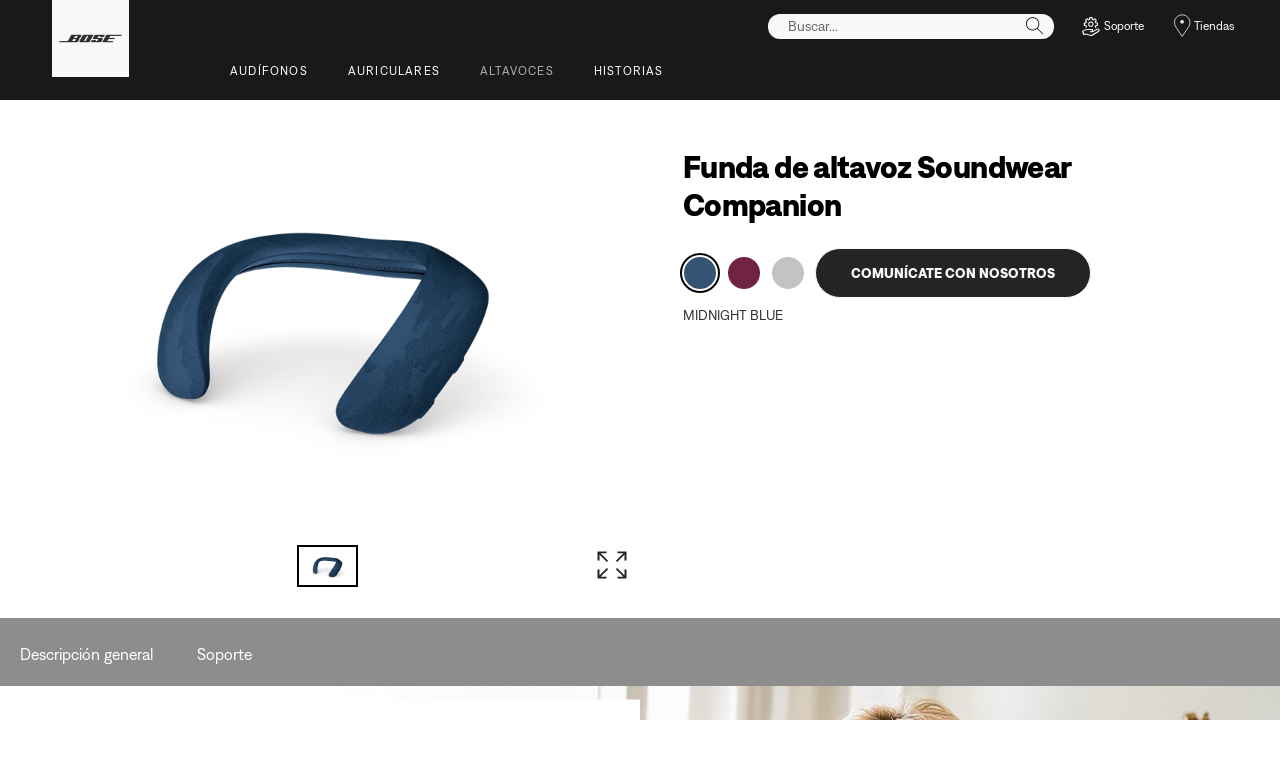

--- FILE ---
content_type: text/html;charset=utf-8
request_url: https://www.bose.pe/es_pe/products/speakers/speaker_accessories/soundwear_companion_cover.html
body_size: 18862
content:
<!DOCTYPE html>
<!--[if lt IE 7]>
<html class="no-js lt-ie9 lt-ie8 lt-ie7" lang="es-PE"> <![endif]-->
<!--[if IE 7]>
<html class="no-js lt-ie9 lt-ie8" lang="es-PE"> <![endif]-->
<!--[if IE 8]>
<html class="no-js lt-ie9" lang="es-PE"> <![endif]-->
<!--[if gt IE 8]><!-->
<html class="no-js" lang="es-PE"> <!--<![endif]-->
<head>
<meta charset="utf-8"/>
<meta name="viewport" content="width=device-width, initial-scale=1"/>
<meta name="keywords" content="covers,Soundwear companion cover,SoundWear covers,swappable covers,wearable speaker covers"/>
<meta name="description" content="Las cubiertas para el altavoz Bose SoundWear Companion: Cubiertas resistentes, intercambiables y flexibles que protegen al altavoz de la humedad, el sol, el polvo y la estática. "/>
<script>
        (function(win, doc, style, timeout) {
            var STYLE_ID = 'at-body-style';

            function getParent() {
                return doc.getElementsByTagName('head')[0];
            }

            function addStyle(parent, id, def) {
                if (!parent) {
                    return;
                }

                var styleAdded = doc.createElement('style');

                styleAdded.id = id;
                styleAdded.innerHTML = def;
                parent.appendChild(styleAdded);
            }

            function removeStyle(parent, id) {
                if (!parent) {
                    return;
                }

                var styleRemoved = doc.getElementById(id);

                if (!styleRemoved) {
                    return;
                }

                parent.removeChild(styleRemoved);
            }

            addStyle(getParent(), STYLE_ID, style);
            setTimeout(function() {
                removeStyle(getParent(), STYLE_ID);
            }, timeout);
        }(window, document, 'body {opacity: 0 !important}', 3000));
    </script>
<link href="//static.bose.com/etc/designs/bose/consumer-products-2016/design.a504e530aa51ce091b935a7a72ff0cb2.css" rel="stylesheet" type="text/css"/>
<link rel="stylesheet" href="//static.bose.com/etc.clientlibs/bose/ecommerce/components/ecommerceArea2/clientlibs.92acdf8342c1a513c189bf7814108107.css" type="text/css">
<link rel="stylesheet" href="//static.bose.com/etc/clientlibs/bose/common/libraries/slick.c6d2e0ba728e5d77e52ffee75a0e7736.css" type="text/css">
<link rel="stylesheet" href="//static.bose.com/etc/clientlibs/bose/ecommerce/components/productImageSlider/clientlibs-b2c.7334f702b67ace9ddd35575f9b1793d4.css" type="text/css">
<link rel="stylesheet" href="//static.bose.com/etc.clientlibs/bose/common/components/versioned-components/story/v1/story/clientlibs.d823fae866e013a507ae525efe3edab9.css" type="text/css">
<link rel="stylesheet" href="//static.bose.com/etc.clientlibs/bose-core-components/components/title/v1/title/clientlibs.cd1939855067e3fba6c8c9cac8e194cb.css" type="text/css">
<link rel="stylesheet" href="//static.bose.com/etc.clientlibs/bose/ecommerce-b2b/components/newTextMicroSite/v1/text/clientlibs.d41d8cd98f00b204e9800998ecf8427e.css" type="text/css">
<link rel="stylesheet" href="//static.bose.com/etc.clientlibs/bose/common/components/versioned-components/text/v1/text/clientlibs.d41d8cd98f00b204e9800998ecf8427e.css" type="text/css">
<link rel="stylesheet" href="//static.bose.com/etc/clientlibs/bose/common/aem-responsive-grid.fdfb6287e8742a41a386a6a6e2909bdd.css" type="text/css">
<link rel="stylesheet" href="//static.bose.com/etc/clientlibs/bose/common/components/buttonLink/clientlibs-b2c.6bd2678b29b8bb40792301269aa8fb91.css" type="text/css">
<link rel="stylesheet" href="//static.bose.com/etc.clientlibs/bose-core-components/components/list/v1/list/clientlibs.221358d26ef2c428eb3aab290ab806b0.css" type="text/css">
<link rel="stylesheet" href="//static.bose.com/etc/clientlibs/bose/common/components/imageGallery/clientlibs-b2c.1f46e7e351d7e6eca3ebf2f3dfd21b34.css" type="text/css">
<link rel="stylesheet" href="//static.bose.com/etc/clientlibs/bose/ecommerce/components/paypalBanner/clientlibs-b2c.58f8fac62f7633e901a6e104b8692c94.css" type="text/css">
<link rel="stylesheet" href="//static.bose.com/etc.clientlibs/bose/ecommerce/components/klarnaBanner/clientlibs.ff7d72555335e223f30f74dc4b3c1a38.css" type="text/css">
<link rel="stylesheet" href="//static.bose.com/etc/clientlibs/bose/common/components/backToTopButton/clientlibs-b2c.0dddf9229839be282581435b69ddaaa5.css" type="text/css">
<link rel="stylesheet" href="//static.bose.com/etc.clientlibs/bose/forms/components/select/clientlibs.4c2d262e0d8e7dec43e383739be78915.css" type="text/css">
<link rel="stylesheet" href="//static.bose.com/etc.clientlibs/bose/ecommerce/components/ratingsAndReviews/clientlibs.650e67c6a209a5431ca0369126c98c0f.css" type="text/css">
<link rel="stylesheet" href="//static.bose.com/etc.clientlibs/bose/ecommerce/components/allowedStatesInfo/clientlibs.ec651b910002e8b451a4f5b280e90674.css" type="text/css">
<link rel="stylesheet" href="//static.bose.com/etc.clientlibs/bose/ecommerce/components/productEligibility/clientlibs.f8e54669862fba15f9d83eddc3c956ce.css" type="text/css">
<script src="//static.bose.com/etc/clientlibs/bose/common/javascript-head-deps.js"></script>
<script>
    var categoryPathSegments = Bose.Utils.getCategoryPathSegments();

    Bose.DataLayer.setPageVariable("path", "https:\/\/www.bose.pe\/es_pe\/products\/speakers\/speaker_accessories\/soundwear_companion_cover.html");
    Bose.DataLayer.setPageVariable("name", "soundwear_companion_cover");
    Bose.DataLayer.setPageVariable("referrerUrl", document.referrer);
    Bose.DataLayer.setPageVariable("type", "productpage");
    Bose.DataLayer.setPageVariable("country", "pe");
    Bose.DataLayer.setPageVariable("countryFullEnglish", "peru");
    Bose.DataLayer.setPageVariable("language", "es");
    Bose.DataLayer.setPageVariable("languageFullEnglish", "spanish");
    Bose.DataLayer.setPageVariable("locale", "es\u002DPE");
    Bose.DataLayer.setPageVariable("RID", Bose.Utils.getParameterByName("ET_RID"));
    Bose.DataLayer.setPageVariable("CID", Bose.Utils.getParameterByName("ET_CID"));
    Bose.DataLayer.setPageVariable("formattedLocale", "es_pe");
    Bose.DataLayer.setPageVariable("dataCaptureEnabled", "false");
    Bose.DataLayer.setPageVariable('primaryCategory', categoryPathSegments[0]);
    Bose.DataLayer.setPageVariable("environment", "gdp\u002Dprod\u002Dblue");
    Bose.DataLayer.setPageVariable("isProductionMode", "true");
    Bose.DataLayer.setPageVariable("isAuthorMode", "false");
    Bose.DataLayer.setPageVariable("enableOrionCall", "");
    Bose.DataLayer.setPageVariable("hatchUrl", "");
    for (var i = 1; i < categoryPathSegments.length; i++) {
        // Skip first as it is the primary category.
        Bose.DataLayer.setPageVariable('subCategory' + i, categoryPathSegments[i]);
    }

    Bose.DataLayer.setSettingsVariable('microServiceUrl', "https:\/\/cdn.prod.gds.bose.com\/orion\/v1\/");
    Bose.DataLayer.setSettingsVariable("geolocationEnabled", "false");
    Bose.DataLayer.setSettingsVariable("ecommerceEnabled", "false");

    Bose.DataLayer.readCookies();

</script>

<script>
        Bose.DataLayer.setProductVariable("productCode", "soundwear_companion_cover");
        Bose.DataLayer.setProductVariable("productType", "Accessory");
        Bose.DataLayer.setDisplayProductVariable("productName", "Funda de altavoz Soundwear Companion");
        Bose.DataLayer.setProductVariable("categories", JSON.parse("[[\x22speakers\x22,\x22speaker_accessories\x22]]"));
        Bose.DataLayer.setDisplayProductVariable("noOfReviews", "0");
        Bose.DataLayer.setDisplayProductVariable("averageRating", "0.0");
        Bose.DataLayer.setProductVariable("amounts", "||");
        Bose.DataLayer.setProductVariable("parentCategoryCode", "speaker_accessories");
        Bose.DataLayer.setProductVariable("selectedVariantCode", "soundwear_companion_cover_blue");
        Bose.DataLayer.setProductVariable("skus", "781526\u002D0020|781526\u002D0030|781526\u002D0010");
        Bose.DataLayer.setProductVariable("variants", JSON.parse("{\x22soundwear_companion_cover_blue\x22:{\x22categoryCode\x22:\x22speaker_accessories\x22,\x22variantCode\x22:\x22soundwear_companion_cover_blue\x22,\x22sku\x22:\x22781526\u002D0020\x22},\x22soundwear_companion_cover_purple\x22:{\x22categoryCode\x22:\x22speaker_accessories\x22,\x22variantCode\x22:\x22soundwear_companion_cover_purple\x22,\x22sku\x22:\x22781526\u002D0030\x22},\x22soundwear_companion_cover_gray\x22:{\x22categoryCode\x22:\x22speaker_accessories\x22,\x22variantCode\x22:\x22soundwear_companion_cover_gray\x22,\x22sku\x22:\x22781526\u002D0010\x22}}"));
    </script>
<script>
        Bose.DataLayer.setProductVariable("summaryPrice", "");
        Bose.DataLayer.setDisplayProductVariable("summaryPrice", "");
        Bose.DataLayer.setDisplayProductVariable("summaryIsFromPrice", "false");
        Bose.DataLayer.setProductVariable("summaryBasePrice", "");
        Bose.DataLayer.setDisplayProductVariable("summaryBasePrice", "");
    </script>

<script src="//assets.adobedtm.com/launch-ENf50d3e16785c41448218df6189cad7e6.min.js" id="launch" async></script>
<script src="//static.bose.com/etc/clientlibs/bose/common/libraries/bose-target.js"></script>
<link rel="canonical" href="https://www.bose.pe/es_pe/products/speakers/speaker_accessories/soundwear_companion_cover.html"/>
<!-- /* Alternate sites */ -->
<link rel="alternate" href="https://www.bose.cn/zh_cn/products/speakers/speaker_accessories/soundwear_companion_cover.html" hreflang="zh-CN"/>
<link rel="alternate" href="https://www.bose.co/es_co/products/speakers/speaker_accessories/soundwear_companion_cover.html" hreflang="es-CO"/>
<link rel="alternate" href="https://www.bose.tw/zh_tw/products/speakers/speaker_accessories/soundwear_companion_cover.html" hreflang="zh-TW"/>
<link rel="alternate" href="https://www.bose.hk/en_hk/products/speakers/speaker_accessories/soundwear_companion_cover.html" hreflang="en-HK"/>
<link rel="alternate" href="https://www.bose.cl/es_cl/products/speakers/speaker_accessories/soundwear_companion_cover.html" hreflang="es-CL"/>
<link rel="alternate" href="https://www.bose.mx/es_mx/products/speakers/speaker_accessories/soundwear_companion_cover.html" hreflang="es-MX"/>
<link rel="alternate" href="https://www.bose.ae/en_ae/products/speakers/speaker_accessories/soundwear_companion_cover.html" hreflang="en-AE"/>
<link rel="alternate" href="https://www.bose.hk/zh_hk/products/speakers/speaker_accessories/soundwear_companion_cover.html" hreflang="zh-HK"/>
<link rel="alternate" href="https://www.bose.hu/hu_hu/products/speakers/speaker_accessories/soundwear_companion_cover.html" hreflang="hu-HU"/>
<link rel="alternate" href="https://www.bose.pe/es_pe/products/speakers/speaker_accessories/soundwear_companion_cover.html" hreflang="es-PE"/>
<link rel="alternate" href="https://www.bose.es/es_es/products/speakers/speaker_accessories/soundwear_companion_cover.html" hreflang="es-ES"/>
<link rel="alternate" href="https://www.boselatam.com/es_ar/products/speakers/speaker_accessories/soundwear_companion_cover.html" hreflang="es-AR"/>
<link rel="alternate" href="https://www.boselatam.com/en_ar/products/speakers/speaker_accessories/soundwear_companion_cover.html" hreflang="en-AR"/>
<link rel="alternate" href="https://www.bose.pe/es_pe/products/speakers/speaker_accessories/soundwear_companion_cover.html" hreflang="x-default"/>
<script type="text/javascript">var inHeadTS = (new Date()).getTime();</script>
<link rel="icon" type="image/vnd.microsoft.icon" href="//static.bose.com/etc/designs/bose/consumer-products-2016/favicon.ico"/>
<link rel="shortcut icon" type="image/vnd.microsoft.icon" href="//static.bose.com/etc/designs/bose/consumer-products-2016/favicon.ico"/>
<title>Cubierta para SoundWear Companion | Bose</title>
<script type="application/ld+json">
    {
    "@context": "http://schema.org",
    "@type": "Product",
    "name": "Funda de altavoz Soundwear Companion",
    "mpn":  "soundwear_companion_cover",
    "Brand": "Bose",
    "description": "Stretchable, swappable and durable speaker covers ",
    "url": "https://www.bose.pe/es_pe/products/speakers/speaker_accessories/soundwear_companion_cover.html",
    "mainEntityofPage": "https://www.bose.pe/es_pe/products/speakers/speaker_accessories/soundwear_companion_cover.html",
    "image":"https://assets.bose.com/content/dam/Bose_DAM/Web/consumer_electronics/global/accessories/speakers/soundwear_companion_cover/product_silo_images/soundwear_companion_cover_blue_EC_hero.psd/_jcr_content/renditions/cq5dam.web.320.320.png",
    "offers": [{"@type":"Offer","availability":"http://schema.org/InStock","url":"https://www.bose.pe/es_pe/products/speakers/speaker_accessories/soundwear_companion_cover#v=soundwear_companion_cover_blue","sku":"781526-0020"},{"@type":"Offer","availability":"http://schema.org/InStock","url":"https://www.bose.pe/es_pe/products/speakers/speaker_accessories/soundwear_companion_cover#v=soundwear_companion_cover_purple","sku":"781526-0030"},{"@type":"Offer","availability":"http://schema.org/InStock","url":"https://www.bose.pe/es_pe/products/speakers/speaker_accessories/soundwear_companion_cover#v=soundwear_companion_cover_gray","sku":"781526-0010"}],
    "aggregateRating": {
    "@type": "AggregateRating",
    "ratingValue": "0.0",
    "reviewCount": "0"
	
    }
    }
    </script>
<meta property="og:type" content="product"/>
<meta property="og:title" content="Cubierta para SoundWear Companion | Bose"/>
<meta property="og:description" content="Stretchable, swappable and durable speaker covers "/>
<meta property="og:image" content="https://assets.bose.com/content/dam/Bose_DAM/Web/consumer_electronics/global/accessories/speakers/soundwear_companion_cover/product_silo_images/soundwear_companion_cover_gray_EC_hero.psd/_jcr_content/renditions/cq5dam.web.320.320.png"/>
<meta property="og:url" content="https://www.bose.pe/es_pe/products/speakers/speaker_accessories/soundwear_companion_cover.html"/>
<meta name="twitter:card" content="summary"/>
<meta name="twitter:site" content="@Bose"/>
<meta property="twitter:title" content="Cubierta para SoundWear Companion | Bose"/>
<meta property="twitter:description" content="Stretchable, swappable and durable speaker covers "/>
<meta property="twitter:image" content="https://assets.bose.com/content/dam/Bose_DAM/Web/consumer_electronics/global/accessories/speakers/soundwear_companion_cover/product_silo_images/soundwear_companion_cover_gray_EC_hero.psd/_jcr_content/renditions/cq5dam.web.320.320.png"/>
</head>
<body class="-fullWidth bose-body__item2 " data-tracking-event="page-impression" data-tracking-info='{&#34;name&#34;:&#34;soundwear_companion_cover&#34;,&#34;type&#34;:&#34;productpage&#34;,&#34;country&#34;:&#34;peru&#34;,&#34;environment&#34;:&#34;gdp-prod-blue&#34;,&#34;language&#34;:&#34;spanish&#34;}'>
<a name="top"></a>
<header class="bose-headercontainer -fullWidth -pushDownContent">
<!-- start: bose-header -->
<div class="bose-infoBar2016 bose-infoBar2016--cookie bose-infoBar2016--fixedBottom bose-infoBar2016--closeable" data-privacy-max-clicks="0" data-privacy-initial="p=NONE;t=1" data-privacy-consent="p=NONE;t=1" data-privacy-enabled="false" data-privacy-reset-date="2018-09-27T17:00:00.000+02:00">
<div class="bose-infoBar2016__container">
<input type="hidden" class="checkForResetDate"/>
<div class="bose-infoBar2016__message"><p>Si sigues usando este sitio, significa que aceptas nuestro uso de las cookies y de otras tecnologías en línea para enviarte anuncios dirigidos, para los medios sociales y el análisis de datos, y para entender de mejor forma el uso que le das a nuestro sitio web. <a class="bose-link" href="/es_pe/legal/cookie_policy.html" target="_self">Haz clic aquí para obtener más información sobre los tipos de cookies que utilizamos y cómo cambiar tu configuración de cookies</a>.<br/>
</p>
</div>
<div class="bose-infoBar2016__closeArea">
<a aria-label="cerrar" class="bose-infoBar2016__closeAreaIcon" title="cerrar">&nbsp;</a>
</div>
</div>
</div>
<div class="gigya-account-lock-message hide" data-value="Account temporarily locked out. Please reset your password."> </div>
<div class="bose-header2016 -pushDownContent ">
<div class="bose-header2016__container ">
<button class="bose-header2016__hamburger  bose-hamburger" type="button" data-open-menu="Open menu" data-close-menu="Close menu" aria-label="Open menu" aria-expanded="false">
<span class="bose-hamburger__icon"></span>
</button>
<div class="bose-header2016__logocontainer">
<a itemprop="url" href="#mainContent" title="Ir al contenido" class="bose-header2016__skiplinks">Ir al contenido</a>
<a itemprop="url" href="/es_pe/index.html" title="bose" class="bose-header2016__logo bose-logo">
<img src="//static.bose.com/etc/designs/bose/consumer-products-2016/design/images/bose_logo.png" alt="Bose" class="bose-logo__desktop"/>
<img src="//static.bose.com/etc/designs/bose/consumer-products-2016/design/images/bose_mobile_logo.png" alt="Bose" class="bose-logo__mobile"/>
</a>
</div>
<div class="bose-header2016__flexwrapper">
<div class="bose-header2016__navcontainer">
<div class="bose-header2016__servicebar -rightSpacing">
<div class="bose-serviceBar2016">
<div class="bose-serviceBar2016__container bose-serviceBar2016__containerNewVar">
<a aria-label="Buscar" class="bose-serviceBar2016__search bose-serviceBar2016__item bose-serviceBar2016__itemNewVar bose-serviceBar2016__iconNewVar bose-serviceBar2016__icon bose-serviceBar2016__icon--search" title="Buscar" data-open-button="true" href="javascript:;">
</a>
<div class="bose-serviceBar2016__item bose-serviceBar2016__itemNewVar bose-header2016__search">
<div class="header-container" data-search-url="https://cdn.gds.bose.com/product-catalog/v1/search/channels/website_ce_pe/catalogs/consumer_b2c_categories/es?term=" data-direct-hits-response="{&#34;directHits&#34;:{}}" data-channel="website_ce_pe" data-language="es_PE" data-catalog="consumer_b2c_categories" data-search-results-path="/content/consumer_electronics/b2c_catalog/worldwide/websites/es_pe/index/search.search.html" data-product-catalog-host="https://cdn.gds.bose.com/product-catalog/v1" data-hide-stock-status="true">
<div class="header-search-modal not-focused">
<div class="header-search-modal-header">
<div class="header-search-modal-header-closebutton add-transition">
<i class="bose-icon bose-icon--close"></i>
</div>
<form class="header-search-modal-header-searchbar-form add-transition" onsubmit="document.querySelector('.all-results-container').click();return false;">
<button class="header-search-modal-header-searchbutton add-transition" type="button" aria-label="Search">
Buscar
</button>
<div class="header-search-modal-header-searchbar margin add-transition">
<div class="search-not-focus-placeholder add-transition" tabindex="0"><label class="search-not-focus-placeholder-text">Buscar...</label></div>
<div class="search-icon-container" tabindex="0" aria-label="Buscar"><i class="bose-icon bose-icon--search"> </i></div>
<input class="header-search-modal-header-searchbar-input" placeholder="Buscar..." type="search" role="combobox" aria-label="Buscar" aria-expanded="false"/>
<button class="header-search-modal-header-searchbar-clearbutton" aria-label="Clear" type="button">
<svg xmlns="http://www.w3.org/2000/svg" xmlns:xlink="http://www.w3.org/1999/xlink" width="26" height="26" viewBox="0 0 26 26">
<defs>
<clipPath id="clip-path">
<rect id="Rectangle_911" data-name="Rectangle 911" width="26" height="26" transform="translate(249.039 15)" fill="#fff" stroke="#707070" stroke-width="1"/>
</clipPath>
</defs>
<g id="clear_icon" data-name="clear icon" transform="translate(-249.039 -15)" clip-path="url(#clip-path)">
<g id="backspace" transform="translate(249.039 15)">
<g id="CONTAINER">
<rect id="Rectangle_912" data-name="Rectangle 912" width="26" height="26" fill="none"/>
</g>
<g id="icons_outline">
<g id="Group_771" data-name="Group 771">
<path id="Path_3018" data-name="Path 3018" d="M20.023,18.961H9.6a1.611,1.611,0,0,1-1.149-.477L3.028,12.995,8.467,7.517a1.616,1.616,0,0,1,1.151-.478H20.04a1.629,1.629,0,0,1,1.627,1.627v8.667A1.637,1.637,0,0,1,20.023,18.961ZM4.553,13,9.22,17.721a.533.533,0,0,0,.381.157H20.023a.56.56,0,0,0,.56-.544V8.667a.545.545,0,0,0-.544-.544H9.617a.543.543,0,0,0-.383.159Z"/>
<rect id="Rectangle_913" data-name="Rectangle 913" width="7.66" height="1.083" transform="translate(11.531 15.286) rotate(-45)"/>
<rect id="Rectangle_914" data-name="Rectangle 914" width="1.083" height="7.66" transform="translate(11.531 10.635) rotate(-45)"/>
</g>
</g>
</g>
</g>
</svg>
</button>
</div>
</form>
</div>
<div class="header-search-result add-transition">
<div class="header-search-loading d-none">
<div class="loading"></div>
</div>
<div class="header-search-quicklinks">
<p class="header-search-quicklinks-sectiontitle" aria-label="ENLACES RÁPIDOS">
ENLACES RÁPIDOS
</p>
<div class="header-search-quicklink-sly">
<a class="header-search-quicklink" role="option" tabindex="-1" href="/es_pe/products/headphones/over_ear_headphones/quietcomfort-35-wireless-ii.html" title="Audífonos inalámbricos externos cerrados SoundLink II">Audífonos inalámbricos externos cerrados SoundLink II</a>
<a class="header-search-quicklink" role="option" tabindex="-1" href="/es_pe/products/headphones/noise_cancelling_headphones/noise-cancelling-headphones-700.html" title="Bose Noise Cancelling Headphones 700">Bose Noise Cancelling Headphones 700</a>
<a class="header-search-quicklink" role="option" tabindex="-1" href="/content/consumer_electronics/b2c_catalog/worldwide/websites/es_pe/product/soundsport_free_wireless.html" title="Audífonos inalámbricos SoundSport Free">Audífonos inalámbricos SoundSport Free</a>
<a class="header-search-quicklink" role="option" tabindex="-1" href="/es_pe/legal/product_warranty.html" title="Garantía del producto">Garantía del producto</a>
</div>
</div>
<div class="header-search-body d-none">
<div class="header-search-body-main">
<div class="header-search-suggestions">
<p class="header-search-quicklinks-sectiontitle" aria-label="Sugerencias">
Sugerencias
</p>
<div class="header-search-suggestions-body"></div>
</div>
<div class="header-search-topresults">
<p class="header-search-quicklinks-sectiontitle" aria-label="Mejores resultados">
Mejores resultados
</p>
<div class="header-search-topresults-body"></div>
</div>
<div class="header-search-relatedcontent">
<p class="header-search-quicklinks-sectiontitle" aria-label="Contenido relacionado">
Contenido relacionado
</p>
<div class="header-search-relatedcontent-body"></div>
</div>
</div>
<div class="header-search-footer">
<div class="pill-container">
<button class="header-search-footer-categorypill" data-category="products">
<span class="header-search-footer-categorypill-label">Productos</span>
</button>
<button class="header-search-footer-categorypill" data-category="accessories">
<span class="header-search-footer-categorypill-label">Accesorios</span>
</button>
</div>
<div class="all-results-container">
<button class="header-search-footer-allresults">
Todos los resultados
</button>
<span class="bif-long-arrow-left-container">
<svg xmlns="http://www.w3.org/2000/svg" width="16" height="10" viewBox="0 0 16 10" style="height: 31px;width: 20px;">
<path class="a" d="M5,16,0,10.516l.81-.888,3.619,3.967V0H5.577V13.595L9.19,9.634l.81.888Z" transform="translate(0 10) rotate(-90)"></path>
</svg>
</span>
</div>
</div>
</div>
</div>
</div>
</div>
<script type="application/ld+json">
            {
                "@context": "http://schema.org",
                "@type": "WebSite",
                "url": "https://www.bose.pe/es_pe/products/speakers/speaker_accessories/soundwear_companion_cover.html",
                "potentialAction": {
                    "@type": "SearchAction",
                    "target": "https://www.bose.pe/es_pe/search.search.html?&query={query}",
                    "query-input": "required name=query"
                }
            }
        </script>
<div class="bose-header2016__cancelButton">
<a href="#" role="button">Cancel</a>
</div>
</div>
<input type="hidden" value="false" id="bose-serviceBar2016__contactPro"/>
<span class="bose-searchIcon hide js-bose-searchIcon" type="button" data-open-menu="Open menu" data-close-menu="Close menu" aria-label="Open menu" aria-expanded="false"></span>
<div class="bose-serviceBar2016__custom bose-serviceBar2016__item bose-serviceBar2016__itemNewVar">
<a class="bose-serviceBar2016__item bose-serviceBar2016__itemNewVar bose-serviceBar2016__custom--navContent" href="/es_pe/support.html" target="_self" aria-expanded="false" data-tracking-event='navigation-click' data-tracking-info='{"name":"support","category":"support","type":"header"}' title="Soporte">
<img class="bose-serviceBar2016__custom--navContent-icon" src="//assets.bose.com/content/dam/Bose_DAM/Web/consumer_electronics/global/icons/support_f8f8f8.svg" alt="Soporte icon"/>
<span class="bose-serviceBar2016__custom--navContent-text">Soporte</span>
</a>
<div class="bose-serviceBar2016__custom--subnav">
<a class="bose-serviceBar2016__custom--subnav-items" tabindex="-1" data-tracking-event='navigation-click' data-tracking-info='{"name":"support","category":"","type":"header"}' href="https://www.bose.mx/es_mx/support.html" target="_self" title="Página de inicio de soporte">Página de inicio de soporte</a>
<a class="bose-serviceBar2016__custom--subnav-items" tabindex="-1" data-tracking-event='navigation-click' data-tracking-info='{"name":"support","category":"","type":"header"}' href="https://www.bose.mx/es_mx/support.html" target="_self" title="Solución de problemas">Solución de problemas</a>
<a class="bose-serviceBar2016__custom--subnav-items" tabindex="-1" data-tracking-event='navigation-click' data-tracking-info='{"name":"product_registration","category":"","type":"header"}' href="https://www.bose.mx/es_mx/support/product_registration.html" target="_self" title="Registro de productos">Registro de productos</a>
</div>
</div>
<a class="bose-serviceBar2016__item bose-serviceBar2016__itemNewVar bose-serviceBar2016__icon bose-serviceBar2016__iconNewVar bose-serviceBar2016__icon--location bose-serviceBar2016__icon--visible" href="/es_pe/store_locator.html">
Tiendas
</a>
</div>
</div>
</div>
<div class="bose-header2016__topnav bose-header__navBar--spacing">

<div class="bose-navBar2016" lpos="TopNavigation">
<ul class="bose-navBar2016__items">
<li class="bose-navBar2016__item   bose-navBar2016__menuItem--0">
<a aria-expanded="false" data-tracking-event='navigation-click' data-tracking-info='{"name":"headphones","category":"headphones","type":"header"}' href="/es_pe/products/headphones.html" target="_self" class="bose-navBar2016__btn" title="Audífonos">
<span class="bose-navBar2016__btnText">Audífonos</span>
</a>
<div class="bose-navBar2016__itemFoldout bose-navBarFoldout2016 bose-navBarFoldout2016" data-tracking-event='navigation-impression' data-tracking-info='{"category":"headphones","type":"header"}'>
<div class="bose-navBarFoldout2016__menuitemsWrapper">
<div class="bose-navBarFoldout2016__menuitemsWrapper__inner parent" lpos="SubNavigation">
<ul class="bose-navBarFoldout2016__menuitems   parent">
<li class="bose-navBarFoldout2016__menuitem ">
<a data-tracking-event='navigation-click' data-tracking-info='{"name":"headphones","category":"headphones","type":"header"}' href="/es_pe/shop_all/headphones/headphones.html" target="_self" title="Explorar todo" tabindex="-1">
<span class="bose-navBarFoldout2016__menuitemLabel ">Explorar todo</span>
</a>
</li>
<li class="bose-navBarFoldout2016__menuitem ">
<a data-tracking-event='navigation-click' data-tracking-info='{"name":"new","category":"headphones","type":"header"}' href="/es_pe/shop_all/shop_all_products/new.html" target="_self" title="Nuevo" tabindex="-1">
<span class="bose-navBarFoldout2016__menuitemLabel ">Nuevo</span>
</a>
</li>
</ul>
<ul class="bose-navBarFoldout2016__menuitems  parent">
<li class="bose-navBarFoldout2016__menuitem ">
<a data-tracking-event='navigation-click' data-tracking-info='{"name":"noise_cancelling_headphones","category":"headphones","type":"header"}' href="/es_pe/products/headphones/noise_cancelling_headphones.html" target="_self" title="Reducción de ruido" tabindex="-1">
<span class="bose-navBarFoldout2016__menuitemLabel ">Reducción de ruido</span>
</a>
</li>
<li class="bose-navBarFoldout2016__menuitem ">
<a data-tracking-event='navigation-click' data-tracking-info='{"name":"wireless_headphones","category":"headphones","type":"header"}' href="/es_pe/products/headphones/wireless_headphones.html" target="_self" title="Inalámbrico" tabindex="-1">
<span class="bose-navBarFoldout2016__menuitemLabel ">Inalámbrico</span>
</a>
</li>
<li class="bose-navBarFoldout2016__menuitem ">
<a data-tracking-event='navigation-click' data-tracking-info='{"name":"earbuds","category":"headphones","type":"header"}' href="/es_pe/products/headphones/earbuds.html" target="_self" title="Audífonos" tabindex="-1">
<span class="bose-navBarFoldout2016__menuitemLabel ">Audífonos</span>
</a>
</li>
</ul>
<ul class="bose-navBarFoldout2016__menuitems  parent">
<li class="bose-navBarFoldout2016__menuitem ">
<a data-tracking-event='navigation-click' data-tracking-info='{"name":"aviation_headsets","category":"headphones","type":"header"}' href="/es_pe/products/headphones/aviation_headsets.html" target="_self" title="Audífonos para pilotos" tabindex="-1">
<span class="bose-navBarFoldout2016__menuitemLabel ">Audífonos para pilotos</span>
</a>
</li>
<li class="bose-navBarFoldout2016__menuitem ">
<a data-tracking-event='navigation-click' data-tracking-info='{"name":"headphone_accessories","category":"headphones","type":"header"}' href="/es_pe/products/headphones/headphone_accessories.html" target="_self" title="Accesorios" tabindex="-1">
<span class="bose-navBarFoldout2016__menuitemLabel ">Accesorios</span>
</a>
</li>
</ul>
</div>
</div>
</div>
</li>
<li class="bose-navBar2016__item   bose-navBar2016__menuItem--1">
<a aria-expanded="false" data-tracking-event='navigation-click' data-tracking-info='{"name":"earbuds","category":"earbuds","type":"header"}' href="/es_pe/products/headphones/earbuds.html" target="_self" class="bose-navBar2016__btn" title="AURICULARES">
<span class="bose-navBar2016__btnText">AURICULARES</span>
</a>
<div class="bose-navBar2016__itemFoldout bose-navBarFoldout2016 bose-navBarFoldout2016" data-tracking-event='navigation-impression' data-tracking-info='{"category":"earbuds","type":"header"}'>
<div class="bose-navBarFoldout2016__menuitemsWrapper">
<div class="bose-navBarFoldout2016__menuitemsWrapper__inner parent" lpos="SubNavigation">
<ul class="bose-navBarFoldout2016__menuitems   parent">
<li class="bose-navBarFoldout2016__menuitem ">
<a data-tracking-event='navigation-click' data-tracking-info='{"name":"earbuds","category":"earbuds","type":"header"}' href="/es_pe/products/headphones/earbuds.html" target="_self" title="Explorar todo" tabindex="-1">
<span class="bose-navBarFoldout2016__menuitemLabel ">Explorar todo</span>
</a>
</li>
<li class="bose-navBarFoldout2016__menuitem ">
<a data-tracking-event='navigation-click' data-tracking-info='{"name":"new","category":"earbuds","type":"header"}' href="/es_pe/shop_all/shop_all_products/new.html" target="_self" title="Nuevo" tabindex="-1">
<span class="bose-navBarFoldout2016__menuitemLabel ">Nuevo</span>
</a>
</li>
</ul>
<ul class="bose-navBarFoldout2016__menuitems  parent">
<li class="bose-navBarFoldout2016__menuitem ">
<a data-tracking-event='navigation-click' data-tracking-info='{"name":"ULT-HEADPHONEOPN","category":"earbuds","type":"header"}' href="/es_pe/products/headphones/earbuds/bose-ultra-open-earbuds.html" target="_self" title="Auriculares abiertos Bose Ultra" tabindex="-1">
<span class="bose-navBarFoldout2016__menuitemLabel ">Auriculares abiertos Bose Ultra</span>
</a>
</li>
<li class="bose-navBarFoldout2016__menuitem ">
<a data-tracking-event='navigation-click' data-tracking-info='{"name":"QCUE-HEADPHONEIN","category":"earbuds","type":"header"}' href="/es_pe/products/headphones/earbuds/bose-quietcomfort-earbuds-ultra.html" target="_self" title="Auriculares Bose QuietComfort Ultra" tabindex="-1">
<span class="bose-navBarFoldout2016__menuitemLabel ">Auriculares Bose QuietComfort Ultra</span>
</a>
</li>
<li class="bose-navBarFoldout2016__menuitem ">
<a data-tracking-event='navigation-click' data-tracking-info='{"name":"QCEARB24-HEADPHONEIN","category":"earbuds","type":"header"}' href="/es_pe/products/headphones/earbuds/bose-quietcomfort-earbuds.html" target="_self" title="Auriculares Bose QuietComfort" tabindex="-1">
<span class="bose-navBarFoldout2016__menuitemLabel ">Auriculares Bose QuietComfort</span>
</a>
</li>
</ul>
</div>
</div>
</div>
</li>
<li class="bose-navBar2016__item   bose-navBar2016__menuItem--2">
<a aria-expanded="false" data-tracking-event='navigation-click' data-tracking-info='{"name":"speakers","category":"speakers","type":"header"}' href="/es_pe/products/speakers.html" target="_self" class="bose-navBar2016__btn" title="Altavoces">
<span class="bose-navBar2016__btnText">Altavoces</span>
</a>
<div class="bose-navBar2016__itemFoldout bose-navBarFoldout2016 bose-navBarFoldout2016" data-tracking-event='navigation-impression' data-tracking-info='{"category":"speakers","type":"header"}'>
<div class="bose-navBarFoldout2016__menuitemsWrapper">
<div class="bose-navBarFoldout2016__menuitemsWrapper__inner parent" lpos="SubNavigation">
<ul class="bose-navBarFoldout2016__menuitems   parent">
<li class="bose-navBarFoldout2016__menuitem ">
<a data-tracking-event='navigation-click' data-tracking-info='{"name":"speakers","category":"speakers","type":"header"}' href="/es_pe/shop_all/speakers/speakers.html" target="_self" title="Explorar todo" tabindex="-1">
<span class="bose-navBarFoldout2016__menuitemLabel ">Explorar todo</span>
</a>
</li>
<li class="bose-navBarFoldout2016__menuitem ">
<a data-tracking-event='navigation-click' data-tracking-info='{"name":"new","category":"speakers","type":"header"}' href="/es_pe/shop_all/shop_all_products/new.html" target="_self" title="Nuevo" tabindex="-1">
<span class="bose-navBarFoldout2016__menuitemLabel ">Nuevo</span>
</a>
</li>
</ul>
<ul class="bose-navBarFoldout2016__menuitems  parent">
<li class="bose-navBarFoldout2016__menuitem ">
<a data-tracking-event='navigation-click' data-tracking-info='{"name":"portable_speakers","category":"speakers","type":"header"}' href="/es_pe/products/speakers/portable_speakers.html" target="_self" title="Bluetooth portátil" tabindex="-1">
<span class="bose-navBarFoldout2016__menuitemLabel ">Bluetooth portátil</span>
</a>
</li>
<li class="bose-navBarFoldout2016__menuitem ">
<a data-tracking-event='navigation-click' data-tracking-info='{"name":"smart_home","category":"speakers","type":"header"}' href="/es_pe/products/speakers/smart_home.html" target="_self" title="Audio en casa" tabindex="-1">
<span class="bose-navBarFoldout2016__menuitemLabel ">Audio en casa</span>
</a>
</li>
<li class="bose-navBarFoldout2016__menuitem ">
<a data-tracking-event='navigation-click' data-tracking-info='{"name":"home_theater","category":"speakers","type":"header"}' href="/es_pe/products/speakers/home_theater.html" target="_self" title="Cine en casa" tabindex="-1">
<span class="bose-navBarFoldout2016__menuitemLabel ">Cine en casa</span>
</a>
</li>
<li class="bose-navBarFoldout2016__menuitem ">
<a data-tracking-event='navigation-click' data-tracking-info='{"name":"soundbars","category":"speakers","type":"header"}' href="/es_pe/products/speakers/soundbars.html" target="_self" title="Barras de sonido" tabindex="-1">
<span class="bose-navBarFoldout2016__menuitemLabel ">Barras de sonido</span>
</a>
</li>
</ul>
<ul class="bose-navBarFoldout2016__menuitems  parent">
<li class="bose-navBarFoldout2016__menuitem ">
<a data-tracking-event='navigation-click' data-tracking-info='{"name":"amplifiers","category":"speakers","type":"header"}' href="/es_pe/products/speakers/amplifiers.html" target="_self" title="Amplificadores" tabindex="-1">
<span class="bose-navBarFoldout2016__menuitemLabel ">Amplificadores</span>
</a>
</li>
<li class="bose-navBarFoldout2016__menuitem ">
<a data-tracking-event='navigation-click' data-tracking-info='{"name":"stereo_speakers","category":"speakers","type":"header"}' href="/es_pe/products/speakers/stereo_speakers.html" target="_self" title="Estéreo" tabindex="-1">
<span class="bose-navBarFoldout2016__menuitemLabel ">Estéreo</span>
</a>
</li>
<li class="bose-navBarFoldout2016__menuitem ">
<a data-tracking-event='navigation-click' data-tracking-info='{"name":"portable_pa_speakers","category":"speakers","type":"header"}' href="/es_pe/products/speakers/portable_pa_speakers.html" target="_self" title="PA Portátil" tabindex="-1">
<span class="bose-navBarFoldout2016__menuitemLabel ">PA Portátil</span>
</a>
</li>
<li class="bose-navBarFoldout2016__menuitem ">
<a data-tracking-event='navigation-click' data-tracking-info='{"name":"speaker_accessories","category":"speakers","type":"header"}' href="/es_pe/products/speakers/speaker_accessories.html" target="_self" title="Accesorios" tabindex="-1">
<span class="bose-navBarFoldout2016__menuitemLabel ">Accesorios</span>
</a>
</li>
</ul>
</div>
</div>
</div>
</li>
<li class="bose-navBar2016__item  -noChildren bose-navBar2016__menuItem--3">
<a data-tracking-event='navigation-click' data-tracking-info='{"name":"better_with_bose","category":"better_with_bose","type":"header"}' href="/es_pe/better_with_bose.html" target="_self" class="bose-navBar2016__btn" title="Historias">
<span class="bose-navBar2016__btnText">Historias</span>
</a>
</li>
</ul>
<!-- Seperated Account widget starts.-->
<!-- Seperated Account widget ends-->
<!-- Wishlist starts-->
<!-- Wishlist ends-->
<!-- Generic type -->
<div class="bose-serviceBar2016__custom bose-serviceBar2016__item bose-serviceBar2016__itemNewVar" tabindex="0">
<a class="bose-serviceBar2016__item bose-serviceBar2016__itemNewVar bose-serviceBar2016__custom--navContent bose-serviceBar2016__custom--mobile bose-navBar2016__customPlus -open" data-tracking-event="button-click" data-tracking-info='{"placement":"right","name":"Soporte","targetpath":"/content/consumer_electronics_support/b2c/worldwide/websites/es_pe/index/support.html"}'>
<img class="bose-serviceBar2016__custom--navContent-icon" src="//assets.bose.com/content/dam/Bose_DAM/Web/consumer_electronics/global/icons/support_f8f8f8.svg"/>
<span class="bose-serviceBar2016__custom--navContent-text">Soporte</span>
</a>
<div class="bose-serviceBar2016__custom--subnav">
<a class="bose-serviceBar2016__custom--subnav-items" data-tracking-event="button-click" data-tracking-info='{"placement":"right","name":"Página de inicio de soporte","targetpath":"/content/consumer_electronics_support/b2c/worldwide/websites/es_mx/index/support.html"}' href="https://www.bose.mx/es_mx/support.html" target="_self">Página de inicio de soporte</a>
<a class="bose-serviceBar2016__custom--subnav-items" data-tracking-event="button-click" data-tracking-info='{"placement":"right","name":"Solución de problemas","targetpath":"/content/consumer_electronics_support/b2c/worldwide/websites/es_mx/index/support.html"}' href="https://www.bose.mx/es_mx/support.html" target="_self">Solución de problemas</a>
<a class="bose-serviceBar2016__custom--subnav-items" data-tracking-event="button-click" data-tracking-info='{"placement":"right","name":"Registro de productos","targetpath":"/content/consumer_electronics_support/b2c/worldwide/websites/es_mx/index/support/product_registration.html"}' href="https://www.bose.mx/es_mx/support/product_registration.html" target="_self">Registro de productos</a>
</div>
</div>
<!-- Generic type ends-->
<!-- Seperated Account widget starts.-->
<!-- Seperated Account widget ends-->
<!-- Stores with Contact us disabled -->
<a class="bose-navBar2016__icon bose-navBar2016__btn" href="/es_pe/store_locator.html"><span class="bose-navBar2016__textLabel">Tiendas</span><span class="bose-screenReaderText"></span>
</a>
<!-- Wishlist starts-->
<!-- Wishlist ends-->
</div>
</div>
</div>
</div>
<a name="mainContent" id="mainContent" aria-hidden="true" class="bose-header2016__mainContentAnchor"></a>
</div>
</div>
</header>
<main class="-fullWidth">
<div data-commerce="{&#34;productstatus&#34;:&#34;&#34;,&#34;mainproduct&#34;:&#34;soundwear_companion_cover&#34;,&#34;color&#34;:&#34;blue_kleos&#34;,&#34;type&#34;:&#34;Accessory&#34;,&#34;list&#34;:&#34;productpage&#34;,&#34;name&#34;:&#34;soundwear_companion_cover_blue&#34;,&#34;category&#34;:&#34;speaker_accessories&#34;,&#34;sku&#34;:&#34;781526-0020&#34;}" data-tracking-info="{&#34;name&#34;:&#34;soundwear_companion_cover_blue&#34;}" class="productpage-tracking-analytics"></div>
<div class="parent bose-productPage">
<div class="ecommerceArea2"><a id="00DCF96A8B003783E2D87415A4A78638"></a>
<a name="EcommerceArea" title=""></a>
<div class="bose-ecommerceArea2 parent js-ecommerceArea2 ">
<div class="bose-ecommerceArea2__container">
<meta itemprop="name" content="productname_soundwear_companion_cover"/>
<div>
<div class="bose-ecommerceArea2__topArea">
</div>
<div class="bose-ecommerceArea2__mediaArea js-ecommerceArea2-mediaArea grid-6 grid-medium-6 grid-small-12">
<div class="bose-productStatusAlign">
<div class="bose-productStatus bose-productStatus--hide  " data-product-code="soundwear_companion_cover" data-status-productcodemapping="{}">
<div aria-hidden="true" class="bose-productStatus__container js-productStatusContainer"></div>
<div class="bose-screenReaderText"><span></span> Funda para SoundWear Companion</div>
</div>
</div>
<div>
<div class="productImageSlider">
<div class="bose-productImageSlider2 hide">
<a href="javascript:;" class="bose-productImageSlider2_closeZoom hide" aria-label="close fullscreen">CLOSE</a>
<div id="bose-productImageSliderContainer" class="bose-productImageSlider2Container" data-default-variant-code="soundwear_companion_cover_blue" data-product-code="soundwear_companion_cover">
<div data-tracking-event="button-impression" data-tracking-info="{&#34;name&#34;:&#34;clickthrough&#34;,&#34;placement&#34;:&#34;left&#34;}" class=" soundwear_companion_cover_blue " itemscope itemtype="http://schema.org/ImageObject">
<meta itemprop="name" content="SoundWear Companion speaker cover"/>
<img data-tracking-event="button-click" data-tracking-info="{&#34;name&#34;:&#34;clickthrough&#34;,&#34;placement&#34;:&#34;left&#34;}" class="bose-zoom lazyload" alt="SoundWear Companion speaker cover" data-sizes="auto" data-zoom-image="//assets.bose.com/content/dam/Bose_DAM/Web/consumer_electronics/global/accessories/speakers/soundwear_companion_cover/product_silo_images/soundwear_companion_cover_blue_EC_hero.psd/jcr:content/renditions/cq5dam.web.1920.1920.png" itemprop="contentURL" data-srcset="//assets.bose.com/content/dam/Bose_DAM/Web/consumer_electronics/global/accessories/speakers/soundwear_companion_cover/product_silo_images/soundwear_companion_cover_blue_EC_hero.psd/jcr:content/renditions/cq5dam.web.320.320.png 320w, //assets.bose.com/content/dam/Bose_DAM/Web/consumer_electronics/global/accessories/speakers/soundwear_companion_cover/product_silo_images/soundwear_companion_cover_blue_EC_hero.psd/jcr:content/renditions/cq5dam.web.600.600.png 600w, //assets.bose.com/content/dam/Bose_DAM/Web/consumer_electronics/global/accessories/speakers/soundwear_companion_cover/product_silo_images/soundwear_companion_cover_blue_EC_hero.psd/jcr:content/renditions/cq5dam.web.1000.1000.png 1000w, //assets.bose.com/content/dam/Bose_DAM/Web/consumer_electronics/global/accessories/speakers/soundwear_companion_cover/product_silo_images/soundwear_companion_cover_blue_EC_hero.psd/jcr:content/renditions/cq5dam.web.1280.1280.png 1280w, //assets.bose.com/content/dam/Bose_DAM/Web/consumer_electronics/global/accessories/speakers/soundwear_companion_cover/product_silo_images/soundwear_companion_cover_blue_EC_hero.psd/jcr:content/renditions/cq5dam.web.1920.1920.png 1920w"/>
</div>
<div data-tracking-event="button-impression" data-tracking-info="{&#34;name&#34;:&#34;clickthrough&#34;,&#34;placement&#34;:&#34;left&#34;}" class=" soundwear_companion_cover_gray " itemscope itemtype="http://schema.org/ImageObject">
<meta itemprop="name" content="SoundWear Companion speaker cover"/>
<img data-tracking-event="button-click" data-tracking-info="{&#34;name&#34;:&#34;clickthrough&#34;,&#34;placement&#34;:&#34;left&#34;}" class="bose-zoom lazyload" data-sizes="auto" data-zoom-image="//assets.bose.com/content/dam/Bose_DAM/Web/consumer_electronics/global/accessories/speakers/soundwear_companion_cover/product_silo_images/soundwear_companion_cover_gray_EC_hero.psd/jcr:content/renditions/cq5dam.web.1920.1920.png" itemprop="contentURL" data-srcset="//assets.bose.com/content/dam/Bose_DAM/Web/consumer_electronics/global/accessories/speakers/soundwear_companion_cover/product_silo_images/soundwear_companion_cover_gray_EC_hero.psd/jcr:content/renditions/cq5dam.web.320.320.png 320w, //assets.bose.com/content/dam/Bose_DAM/Web/consumer_electronics/global/accessories/speakers/soundwear_companion_cover/product_silo_images/soundwear_companion_cover_gray_EC_hero.psd/jcr:content/renditions/cq5dam.web.600.600.png 600w, //assets.bose.com/content/dam/Bose_DAM/Web/consumer_electronics/global/accessories/speakers/soundwear_companion_cover/product_silo_images/soundwear_companion_cover_gray_EC_hero.psd/jcr:content/renditions/cq5dam.web.1000.1000.png 1000w, //assets.bose.com/content/dam/Bose_DAM/Web/consumer_electronics/global/accessories/speakers/soundwear_companion_cover/product_silo_images/soundwear_companion_cover_gray_EC_hero.psd/jcr:content/renditions/cq5dam.web.1280.1280.png 1280w, //assets.bose.com/content/dam/Bose_DAM/Web/consumer_electronics/global/accessories/speakers/soundwear_companion_cover/product_silo_images/soundwear_companion_cover_gray_EC_hero.psd/jcr:content/renditions/cq5dam.web.1920.1920.png 1920w"/>
</div>
<div data-tracking-event="button-impression" data-tracking-info="{&#34;name&#34;:&#34;clickthrough&#34;,&#34;placement&#34;:&#34;left&#34;}" class=" soundwear_companion_cover_purple " itemscope itemtype="http://schema.org/ImageObject">
<meta itemprop="name" content="SoundWear Companion speaker cover"/>
<img data-tracking-event="button-click" data-tracking-info="{&#34;name&#34;:&#34;clickthrough&#34;,&#34;placement&#34;:&#34;left&#34;}" class="bose-zoom lazyload" data-sizes="auto" data-zoom-image="//assets.bose.com/content/dam/Bose_DAM/Web/consumer_electronics/global/accessories/speakers/soundwear_companion_cover/product_silo_images/soundwear_companion_cover_purple_EC_hero.psd/jcr:content/renditions/cq5dam.web.1920.1920.png" itemprop="contentURL" data-srcset="//assets.bose.com/content/dam/Bose_DAM/Web/consumer_electronics/global/accessories/speakers/soundwear_companion_cover/product_silo_images/soundwear_companion_cover_purple_EC_hero.psd/jcr:content/renditions/cq5dam.web.320.320.png 320w, //assets.bose.com/content/dam/Bose_DAM/Web/consumer_electronics/global/accessories/speakers/soundwear_companion_cover/product_silo_images/soundwear_companion_cover_purple_EC_hero.psd/jcr:content/renditions/cq5dam.web.600.600.png 600w, //assets.bose.com/content/dam/Bose_DAM/Web/consumer_electronics/global/accessories/speakers/soundwear_companion_cover/product_silo_images/soundwear_companion_cover_purple_EC_hero.psd/jcr:content/renditions/cq5dam.web.1000.1000.png 1000w, //assets.bose.com/content/dam/Bose_DAM/Web/consumer_electronics/global/accessories/speakers/soundwear_companion_cover/product_silo_images/soundwear_companion_cover_purple_EC_hero.psd/jcr:content/renditions/cq5dam.web.1280.1280.png 1280w, //assets.bose.com/content/dam/Bose_DAM/Web/consumer_electronics/global/accessories/speakers/soundwear_companion_cover/product_silo_images/soundwear_companion_cover_purple_EC_hero.psd/jcr:content/renditions/cq5dam.web.1920.1920.png 1920w"/>
</div>
<div data-tracking-event="button-impression" data-tracking-info="{&#34;name&#34;:&#34;clickthrough&#34;,&#34;placement&#34;:&#34;left&#34;}" class=" soundwear_companion_cover_black " itemscope itemtype="http://schema.org/ImageObject">
<meta itemprop="name" content="SoundWear Companion speaker cover"/>
<img data-tracking-event="button-click" data-tracking-info="{&#34;name&#34;:&#34;clickthrough&#34;,&#34;placement&#34;:&#34;left&#34;}" class="bose-zoom lazyload" data-sizes="auto" data-zoom-image="//assets.bose.com/content/dam/Bose_DAM/Web/consumer_electronics/global/accessories/speakers/soundwear_companion_cover/product_silo_images/soundwear_companion_black_EC_05_2.psd/jcr:content/renditions/cq5dam.web.1920.1920.png" itemprop="contentURL" data-srcset="//assets.bose.com/content/dam/Bose_DAM/Web/consumer_electronics/global/accessories/speakers/soundwear_companion_cover/product_silo_images/soundwear_companion_black_EC_05_2.psd/jcr:content/renditions/cq5dam.web.320.320.png 320w, //assets.bose.com/content/dam/Bose_DAM/Web/consumer_electronics/global/accessories/speakers/soundwear_companion_cover/product_silo_images/soundwear_companion_black_EC_05_2.psd/jcr:content/renditions/cq5dam.web.600.600.png 600w, //assets.bose.com/content/dam/Bose_DAM/Web/consumer_electronics/global/accessories/speakers/soundwear_companion_cover/product_silo_images/soundwear_companion_black_EC_05_2.psd/jcr:content/renditions/cq5dam.web.1000.1000.png 1000w, //assets.bose.com/content/dam/Bose_DAM/Web/consumer_electronics/global/accessories/speakers/soundwear_companion_cover/product_silo_images/soundwear_companion_black_EC_05_2.psd/jcr:content/renditions/cq5dam.web.1280.1280.png 1280w, //assets.bose.com/content/dam/Bose_DAM/Web/consumer_electronics/global/accessories/speakers/soundwear_companion_cover/product_silo_images/soundwear_companion_black_EC_05_2.psd/jcr:content/renditions/cq5dam.web.1920.1920.png 1920w"/>
</div>
</div>
<div class="slider-nav">
<div data-tracking-event="button-impression" data-tracking-info="{&#34;name&#34;:&#34;clickthrough&#34;,&#34;placement&#34;:&#34;left&#34;}" class=" soundwear_companion_cover_blue " itemscope itemtype="http://schema.org/ImageObject">
<meta itemprop="name" content="SoundWear Companion speaker cover"/>
<img data-tracking-event="button-click" data-tracking-info="{&#34;name&#34;:&#34;clickthrough&#34;,&#34;placement&#34;:&#34;left&#34;}" class="bose-zoom lazyload" alt="SoundWear Companion speaker cover" data-sizes="auto" data-zoom-image="//assets.bose.com/content/dam/Bose_DAM/Web/consumer_electronics/global/accessories/speakers/soundwear_companion_cover/product_silo_images/soundwear_companion_cover_blue_EC_hero.psd/jcr:content/renditions/cq5dam.web.1920.1920.png" itemprop="contentURL" data-srcset="//assets.bose.com/content/dam/Bose_DAM/Web/consumer_electronics/global/accessories/speakers/soundwear_companion_cover/product_silo_images/soundwear_companion_cover_blue_EC_hero.psd/jcr:content/renditions/cq5dam.web.320.320.png 320w, //assets.bose.com/content/dam/Bose_DAM/Web/consumer_electronics/global/accessories/speakers/soundwear_companion_cover/product_silo_images/soundwear_companion_cover_blue_EC_hero.psd/jcr:content/renditions/cq5dam.web.600.600.png 600w, //assets.bose.com/content/dam/Bose_DAM/Web/consumer_electronics/global/accessories/speakers/soundwear_companion_cover/product_silo_images/soundwear_companion_cover_blue_EC_hero.psd/jcr:content/renditions/cq5dam.web.1000.1000.png 1000w, //assets.bose.com/content/dam/Bose_DAM/Web/consumer_electronics/global/accessories/speakers/soundwear_companion_cover/product_silo_images/soundwear_companion_cover_blue_EC_hero.psd/jcr:content/renditions/cq5dam.web.1280.1280.png 1280w, //assets.bose.com/content/dam/Bose_DAM/Web/consumer_electronics/global/accessories/speakers/soundwear_companion_cover/product_silo_images/soundwear_companion_cover_blue_EC_hero.psd/jcr:content/renditions/cq5dam.web.1920.1920.png 1920w"/>
</div>
<div data-tracking-event="button-impression" data-tracking-info="{&#34;name&#34;:&#34;clickthrough&#34;,&#34;placement&#34;:&#34;left&#34;}" class=" soundwear_companion_cover_gray " itemscope itemtype="http://schema.org/ImageObject">
<meta itemprop="name" content="SoundWear Companion speaker cover"/>
<img data-tracking-event="button-click" data-tracking-info="{&#34;name&#34;:&#34;clickthrough&#34;,&#34;placement&#34;:&#34;left&#34;}" class="bose-zoom lazyload" data-sizes="auto" data-zoom-image="//assets.bose.com/content/dam/Bose_DAM/Web/consumer_electronics/global/accessories/speakers/soundwear_companion_cover/product_silo_images/soundwear_companion_cover_gray_EC_hero.psd/jcr:content/renditions/cq5dam.web.1920.1920.png" itemprop="contentURL" data-srcset="//assets.bose.com/content/dam/Bose_DAM/Web/consumer_electronics/global/accessories/speakers/soundwear_companion_cover/product_silo_images/soundwear_companion_cover_gray_EC_hero.psd/jcr:content/renditions/cq5dam.web.320.320.png 320w, //assets.bose.com/content/dam/Bose_DAM/Web/consumer_electronics/global/accessories/speakers/soundwear_companion_cover/product_silo_images/soundwear_companion_cover_gray_EC_hero.psd/jcr:content/renditions/cq5dam.web.600.600.png 600w, //assets.bose.com/content/dam/Bose_DAM/Web/consumer_electronics/global/accessories/speakers/soundwear_companion_cover/product_silo_images/soundwear_companion_cover_gray_EC_hero.psd/jcr:content/renditions/cq5dam.web.1000.1000.png 1000w, //assets.bose.com/content/dam/Bose_DAM/Web/consumer_electronics/global/accessories/speakers/soundwear_companion_cover/product_silo_images/soundwear_companion_cover_gray_EC_hero.psd/jcr:content/renditions/cq5dam.web.1280.1280.png 1280w, //assets.bose.com/content/dam/Bose_DAM/Web/consumer_electronics/global/accessories/speakers/soundwear_companion_cover/product_silo_images/soundwear_companion_cover_gray_EC_hero.psd/jcr:content/renditions/cq5dam.web.1920.1920.png 1920w"/>
</div>
<div data-tracking-event="button-impression" data-tracking-info="{&#34;name&#34;:&#34;clickthrough&#34;,&#34;placement&#34;:&#34;left&#34;}" class=" soundwear_companion_cover_purple " itemscope itemtype="http://schema.org/ImageObject">
<meta itemprop="name" content="SoundWear Companion speaker cover"/>
<img data-tracking-event="button-click" data-tracking-info="{&#34;name&#34;:&#34;clickthrough&#34;,&#34;placement&#34;:&#34;left&#34;}" class="bose-zoom lazyload" data-sizes="auto" data-zoom-image="//assets.bose.com/content/dam/Bose_DAM/Web/consumer_electronics/global/accessories/speakers/soundwear_companion_cover/product_silo_images/soundwear_companion_cover_purple_EC_hero.psd/jcr:content/renditions/cq5dam.web.1920.1920.png" itemprop="contentURL" data-srcset="//assets.bose.com/content/dam/Bose_DAM/Web/consumer_electronics/global/accessories/speakers/soundwear_companion_cover/product_silo_images/soundwear_companion_cover_purple_EC_hero.psd/jcr:content/renditions/cq5dam.web.320.320.png 320w, //assets.bose.com/content/dam/Bose_DAM/Web/consumer_electronics/global/accessories/speakers/soundwear_companion_cover/product_silo_images/soundwear_companion_cover_purple_EC_hero.psd/jcr:content/renditions/cq5dam.web.600.600.png 600w, //assets.bose.com/content/dam/Bose_DAM/Web/consumer_electronics/global/accessories/speakers/soundwear_companion_cover/product_silo_images/soundwear_companion_cover_purple_EC_hero.psd/jcr:content/renditions/cq5dam.web.1000.1000.png 1000w, //assets.bose.com/content/dam/Bose_DAM/Web/consumer_electronics/global/accessories/speakers/soundwear_companion_cover/product_silo_images/soundwear_companion_cover_purple_EC_hero.psd/jcr:content/renditions/cq5dam.web.1280.1280.png 1280w, //assets.bose.com/content/dam/Bose_DAM/Web/consumer_electronics/global/accessories/speakers/soundwear_companion_cover/product_silo_images/soundwear_companion_cover_purple_EC_hero.psd/jcr:content/renditions/cq5dam.web.1920.1920.png 1920w"/>
</div>
<div data-tracking-event="button-impression" data-tracking-info="{&#34;name&#34;:&#34;clickthrough&#34;,&#34;placement&#34;:&#34;left&#34;}" class=" soundwear_companion_cover_black " itemscope itemtype="http://schema.org/ImageObject">
<meta itemprop="name" content="SoundWear Companion speaker cover"/>
<img data-tracking-event="button-click" data-tracking-info="{&#34;name&#34;:&#34;clickthrough&#34;,&#34;placement&#34;:&#34;left&#34;}" class="bose-zoom lazyload" data-sizes="auto" data-zoom-image="//assets.bose.com/content/dam/Bose_DAM/Web/consumer_electronics/global/accessories/speakers/soundwear_companion_cover/product_silo_images/soundwear_companion_black_EC_05_2.psd/jcr:content/renditions/cq5dam.web.1920.1920.png" itemprop="contentURL" data-srcset="//assets.bose.com/content/dam/Bose_DAM/Web/consumer_electronics/global/accessories/speakers/soundwear_companion_cover/product_silo_images/soundwear_companion_black_EC_05_2.psd/jcr:content/renditions/cq5dam.web.320.320.png 320w, //assets.bose.com/content/dam/Bose_DAM/Web/consumer_electronics/global/accessories/speakers/soundwear_companion_cover/product_silo_images/soundwear_companion_black_EC_05_2.psd/jcr:content/renditions/cq5dam.web.600.600.png 600w, //assets.bose.com/content/dam/Bose_DAM/Web/consumer_electronics/global/accessories/speakers/soundwear_companion_cover/product_silo_images/soundwear_companion_black_EC_05_2.psd/jcr:content/renditions/cq5dam.web.1000.1000.png 1000w, //assets.bose.com/content/dam/Bose_DAM/Web/consumer_electronics/global/accessories/speakers/soundwear_companion_cover/product_silo_images/soundwear_companion_black_EC_05_2.psd/jcr:content/renditions/cq5dam.web.1280.1280.png 1280w, //assets.bose.com/content/dam/Bose_DAM/Web/consumer_electronics/global/accessories/speakers/soundwear_companion_cover/product_silo_images/soundwear_companion_black_EC_05_2.psd/jcr:content/renditions/cq5dam.web.1920.1920.png 1920w"/>
</div>
</div>
<div data-tracking-event="button-impression" data-tracking-info="{&#34;name&#34;:&#34;clickthrough&#34;,&#34;placement&#34;:&#34;left&#34;}" class="bose-tracking-button">
<a href="javascript:;" data-tracking-event="button-click" data-tracking-info="{&#34;name&#34;:&#34;clickthrough&#34;,&#34;placement&#34;:&#34;left&#34;}" class="bose-fullscreenIcon bose-productImageSlider2__fullscreen" aria-label="zoomin"></a>
</div>
</div>
<div class="bose-staticContainer hide">
<div class=" soundwear_companion_cover_blue "></div>
<div class=" soundwear_companion_cover_gray "></div>
<div class=" soundwear_companion_cover_purple "></div>
<div class=" soundwear_companion_cover_black "></div>
</div>
<div class="pswp bose-photoswipe" tabindex="-1" role="dialog" aria-hidden="true">
<div class="pswp__bg bose-photoswipe__bg"></div>
<div class="pswp__scroll-wrap">
<div class="pswp__container">
<div class="pswp__item"></div>
<div class="pswp__item"></div>
<div class="pswp__item"></div>
</div>
<div class="pswp__ui pswp__ui--hidden">
<div class="pswp__top-bar bose-photoswipe__top">
<div class="pswp__counter"></div>
<button type="button" class="pswp__button pswp__button--close" title="Close (Esc)"></button>
<button type="button" class="pswp__button pswp__button--share" title="Share"></button>
<button type="button" class="pswp__button pswp__button--fs" title="Toggle fullscreen"></button>
<button type="button" class="pswp__button pswp__button--zoom" title="Zoom in/out"></button>
<div class="pswp__preloader">
<div class="pswp__preloader__icn">
<div class="pswp__preloader__cut">
<div class="pswp__preloader__donut"></div>
</div>
</div>
</div>
</div>
<div class="pswp__share-modal pswp__share-modal--hidden pswp__single-tap">
<div class="pswp__share-tooltip"></div>
</div>
<button type="button" class="pswp__button pswp__button--arrow--left bose-photoswipe__arrow" title="Previous (arrow left)">
</button>
<button type="button" class="pswp__button pswp__button--arrow--right bose-photoswipe__arrow" title="Next (arrow right)">
</button>
<div class="pswp__caption">
<div class="pswp__caption__center"></div>
</div>
</div>
</div>
</div>
</div>
</div>
<div class="bose-ecommerceArea2__secondaryButton -centered">
</div>
</div>
<div itemprop="offers" itemscope itemtype="http://schema.org/Offer" class="bose-ecommerceArea2__ctaArea js-ecommerceArea2-ctaArea grid-6 grid-medium-6 grid-small-12">
<h1 class="bose-title bose-title--product ">
Funda de altavoz Soundwear Companion
</h1>
<a id="24AB362E96175CCA2A1EA0402784C733"></a>


<div class="bose-price  " data-product-code="soundwear_companion_cover" data-price-productcodemapping="{&quot;soundwear_companion_cover_purple&quot;:{&quot;net&quot;:false,&quot;showPromotionalPrice&quot;:false,&quot;empty&quot;:true},&quot;soundwear_companion_cover_blue&quot;:{&quot;net&quot;:false,&quot;showPromotionalPrice&quot;:false,&quot;empty&quot;:true},&quot;soundwear_companion_cover_gray&quot;:{&quot;net&quot;:false,&quot;showPromotionalPrice&quot;:false,&quot;empty&quot;:true}}">
<div class="bose-price__rrpMsg ">Precio minorista recomendado</div>
<div class="bose-screenReaderText">Precio actual </div>
<div class="bose-price__price bose-price__price--productPage" itemprop="price" aria-hidden="true"></div>
</div>
<script>
        var _priceList = JSON.parse("{\x22soundwear_companion_cover_purple\x22:\x22\x22,\x22soundwear_companion_cover_blue\x22:\x22\x22,\x22soundwear_companion_cover_gray\x22:\x22\x22}");
        for(var variant in _priceList) {
            if(_priceList.hasOwnProperty(variant)) {
                Bose.DataLayer.setAttribute("Product", "variants", variant, "price", _priceList[variant]);
            }
        }
    </script>

<div class="bose-ecommerceArea2__colorButtonArea  bose-ecommerceArea2__colorButtonArea--btnInline">
<div class="bose-colorSelectorContainer">
<hr class="bose-colorSelectorContainer__toprule"/>
<div class="js-variantSelector
                    bose-colorSelector js-colorSelector
                    
                    
                    js-colorSelector-productPageSelector -productPageSelector" data-multi-dimensional="false" data-product-code="soundwear_companion_cover">
<ul class="bose-colorSelector__ecommerceBlockColorList js-colorSelector-list">
<li>
<a class="bose-colorSelector__colorItem
                              bose-colorItem
                              bose-colorItem--ecommerceBlock
                              bose-colorItem--selected" href="javascript:;" title="MIDNIGHT BLUE" data-variant-code="soundwear_companion_cover_blue" data-variant-path="/var/commerce/products/categories/consumer_b2c_categories/Current/Online/website_ce_pe/speakers/speaker_accessories/soundwear_companion_cover/soundwear_companion_cover_blue" data-variant-image="//assets.bose.com/content/dam/Bose_DAM/Web/consumer_electronics/global/accessories/speakers/soundwear_companion_cover/product_silo_images/soundwear_companion_cover_blue_EC_hero.psd/jcr:content/renditions/cq5dam.web.320.320.png">
<span class="bose-colorItem__colorField " style="background-color: #355473;">
<span class="bose-bopisEnabledStatus">false</span>
<span class="bose-screenReaderText">MIDNIGHT BLUE</span>
</span>
</a>
</li>
<li>
<a class="bose-colorSelector__colorItem
                              bose-colorItem
                              bose-colorItem--ecommerceBlock
                              " href="javascript:;" title="DARK PLUM" data-variant-code="soundwear_companion_cover_purple" data-variant-path="/var/commerce/products/categories/consumer_b2c_categories/Current/Online/website_ce_pe/speakers/speaker_accessories/soundwear_companion_cover/soundwear_companion_cover_purple" data-variant-image="//assets.bose.com/content/dam/Bose_DAM/Web/consumer_electronics/global/accessories/speakers/soundwear_companion_cover/product_silo_images/soundwear_companion_cover_purple_EC_hero.psd/jcr:content/renditions/cq5dam.web.320.320.png">
<span class="bose-colorItem__colorField " style="background-color: #702342;">
<span class="bose-bopisEnabledStatus">false</span>
<span class="bose-screenReaderText">DARK PLUM</span>
</span>
</a>
</li>
<li>
<a class="bose-colorSelector__colorItem
                              bose-colorItem
                              bose-colorItem--ecommerceBlock
                              " href="javascript:;" title="HEATHER GRAY" data-variant-code="soundwear_companion_cover_gray" data-variant-path="/var/commerce/products/categories/consumer_b2c_categories/Current/Online/website_ce_pe/speakers/speaker_accessories/soundwear_companion_cover/soundwear_companion_cover_gray" data-variant-image="//assets.bose.com/content/dam/Bose_DAM/Web/consumer_electronics/global/accessories/speakers/soundwear_companion_cover/product_silo_images/soundwear_companion_cover_gray_EC_hero.psd/jcr:content/renditions/cq5dam.web.320.320.png">
<span class="bose-colorItem__colorField " style="background-color: #C3C3C3;">
<span class="bose-bopisEnabledStatus">false</span>
<span class="bose-screenReaderText">HEATHER GRAY</span>
</span>
</a>
</li>
</ul>
<div class="bose-colorSelector__label bose-colorSelector__label--ecommerceBlock"><span class="bose-colorSelector__colorName bose-colorSelector__colorName--masterProduct">MIDNIGHT BLUE</span>
</div>
<input type="hidden" name=":product-variantCode" value="soundwear_companion_cover_blue"/>
<input type="hidden" name=":product-path" value="/var/commerce/products/categories/consumer_b2c_categories/Current/Online/website_ce_pe/speakers/speaker_accessories/soundwear_companion_cover/soundwear_companion_cover_blue"/>
<input type="hidden" name=":incentive-variantCode" value=""/>
</div>
<hr class="bose-colorSelectorContainer__bottomrule"/>
</div>
<div>
<div>
<div class="bose-cta js-cta  " data-product-code="soundwear_companion_cover" data-variant-code="soundwear_companion_cover_blue" data-category-code="speaker_accessories" data-variant-sku="781526-0020" data-orderable="false" data-tracking-event="button-impression" data-tracking-info="{&#34;name&#34;:&#34;buy&#34;,&#34;text&#34;:&#34;Comprar&#34;,&#34;placement&#34;:&#34;center&#34;,&#34;targetpath&#34;:&#34;/content/consumer_electronics/b2c_catalog/worldwide/websites/es_pe/index/products/speakers/speaker_accessories/soundwear_companion_cover.html.html&#34;}">
<a href="/es_pe/contact_us.html" style="background:#242424;color:#f8f8f8;--bg-color:#242424;--color:#f8f8f8" role="button" class="bose-buttonLink bose-buttonLink--type1 bose-buttonLink--cta  -wide  -withBorder   js-cta__primary js-cta__resellerDirectButton     " title="Comunícate con nosotros" target="_self">
<img src="https://s7d2.scene7.com/is/image/bose/custom_icon?fmt=png-alpha" class="bose-buttonLink__customIcon" alt="Comunícate con nosotros"/>
<span class=" bose-design2020__label">Comunícate con nosotros</span>
<p class="bose-buttonLink_priceLabel">label.custom.product.value</p>
</a>
</div>
<div class="bose-cta js-cta  bose-cta--hide" data-product-code="soundwear_companion_cover" data-variant-code="soundwear_companion_cover_purple" data-category-code="speaker_accessories" data-variant-sku="781526-0030" data-orderable="false" data-tracking-event="button-impression" data-tracking-info="{&#34;name&#34;:&#34;buy&#34;,&#34;text&#34;:&#34;Comprar&#34;,&#34;placement&#34;:&#34;center&#34;,&#34;targetpath&#34;:&#34;/content/consumer_electronics/b2c_catalog/worldwide/websites/es_pe/index/products/speakers/speaker_accessories/soundwear_companion_cover.html.html&#34;}">
<a href="/es_pe/contact_us.html" style="background:#242424;color:#f8f8f8;--bg-color:#242424;--color:#f8f8f8" role="button" class="bose-buttonLink bose-buttonLink--type1 bose-buttonLink--cta  -wide  -withBorder   js-cta__primary js-cta__resellerDirectButton     " title="Comunícate con nosotros" target="_self">
<img src="https://s7d2.scene7.com/is/image/bose/custom_icon?fmt=png-alpha" class="bose-buttonLink__customIcon" alt="Comunícate con nosotros"/>
<span class=" bose-design2020__label">Comunícate con nosotros</span>
<p class="bose-buttonLink_priceLabel">label.custom.product.value</p>
</a>
</div>
<div class="bose-cta js-cta  bose-cta--hide" data-product-code="soundwear_companion_cover" data-variant-code="soundwear_companion_cover_gray" data-category-code="speaker_accessories" data-variant-sku="781526-0010" data-orderable="false" data-tracking-event="button-impression" data-tracking-info="{&#34;name&#34;:&#34;buy&#34;,&#34;text&#34;:&#34;Comprar&#34;,&#34;placement&#34;:&#34;center&#34;,&#34;targetpath&#34;:&#34;/content/consumer_electronics/b2c_catalog/worldwide/websites/es_pe/index/products/speakers/speaker_accessories/soundwear_companion_cover.html.html&#34;}">
<a href="/es_pe/contact_us.html" style="background:#242424;color:#f8f8f8;--bg-color:#242424;--color:#f8f8f8" role="button" class="bose-buttonLink bose-buttonLink--type1 bose-buttonLink--cta  -wide  -withBorder   js-cta__primary js-cta__resellerDirectButton     " title="Comunícate con nosotros" target="_self">
<img src="https://s7d2.scene7.com/is/image/bose/custom_icon?fmt=png-alpha" class="bose-buttonLink__customIcon" alt="Comunícate con nosotros"/>
<span class=" bose-design2020__label">Comunícate con nosotros</span>
<p class="bose-buttonLink_priceLabel">label.custom.product.value</p>
</a>
</div>
</div>
</div>
<div class="bose-ecommerceArea2__shippingMethodArea">
<div style="display: none;">
<div class="bose-storeSelector js-storeSelector" data-pyxis-url="https://cdn.prod.gds.bose.com/pyxis/v1/pyxis" data-google-maps-api-url="https://maps.googleapis.com/maps/api/js" data-google-maps-api-key="AIzaSyB9_pJLIcmEnpvqg8mP_SOTWOySGTvHV64">
<div class="bose-storeSelector__header">
<h2 class="bose-storeSelector__title">Change pick up location</h2>
<div class="bose-storeSelector__searchOptions">
<div class="bose-storeSelector__searchFieldContainer">
<div class="bose-textField      bose-textField--storeSelector bose-storeSelector__searchField">
<span class="bose-cardNumber__cardType">
<span class="bose-screenReaderText" aria-live='polite'></span>
</span>
<input data-info='{"field":"text.location","type":"textfield"}' class="bose-textField__input js-storeSelector-locationInput" name="text.location" id="text-location-81acc51c-11c7-4a64-8752-a18874fcb843" type="text" aria-invalid="false" data-email-suggestion-message="email_suggestion_message" data-email-suggestion-tooltip="email_suggestion_tooltip" aria-required="true" data-required="required"/>
<label class="bose-textField__label" for="text-location-81acc51c-11c7-4a64-8752-a18874fcb843">
<span class="bose-textField__label-title">Ubicación *</span>
<span class="bose-textField__error-message"></span>
</label>
</div>
<div class="bose-newErrorMessage" role="alert"></div>
<script>
        $jq("#text\u002Dlocation\u002D81acc51c\u002D11c7\u002D4a64\u002D8752\u002Da18874fcb843").data('options', {
            required : "true",
            regex    : '',
            luhn     : "false",
            ibanCheck: "false",
            validator: "",
            maxLength: 255,
            value    : "",
            messages : {
                'required'    : "Ubicación",
                'wrongFormat' : "Ubicación",
                'maxLength'   : "Ubicación",
                'invalid'     : "Ubicación",
                'notAvailable': "Ubicación",
            }
        });
    </script>
<div class="bose-storeSelector__geolocation js-storeSelector-geolocation"></div>
</div>
<div class="bose-storeSelector__find">
<a role="button" style="background:#242424;color:#f8f8f8;--bg-color:#242424;--color:#f8f8f8" class="bose-buttonLink   -withBorder  js-storeSelector-find    " title="Buscar">
<span class="  bose-design2020__label">Buscar</span>
</a>
</div>
</div>
</div>
<div class="bose-storeSelector__stores js-storeSelector-stores">
<p class="bose-storeSelector__infoMessage js-storeSelector-infoMessage" data-i18n-badaddress="badaddress" data-i18n-nostores="nostores" data-i18n-error="Lo sentimos, algo salió mal."></p>
<div class="bose-storeSelector__nextPageContainer js-storeSelector-nextPageContainer" style="display: none;">
<a role="button" style="background:#242424;color:#f8f8f8;--bg-color:#242424;--color:#f8f8f8" class="bose-buttonLink bose-buttonLink--type1  -withBorder  bose-storeSelector__nextPage js-storeSelector-nextPage    " title="Cargar más">
<span class="  bose-design2020__label">Cargar más</span>
</a>
</div>
</div>
</div>
<div class="bose-storeSelectorStore js-storeSelectorStore">
<div class="bose-storeSelectorStore__info">
<div class="bose-storeSelectorStore__addressDetails">
<div class="bose-storeSelectorStore__address">
<p class="bose-storeSelectorStore__name js-storeSelectorStore-name"></p>
<p class="js-storeSelectorStore-street"></p>
<p class="js-storeSelectorStore-city"></p>
<p class="js-storeSelectorStore-distance"></p>
</div>
<div class="bose-storeSelectorStore__availability">
<p class="js-storeSelectorStore-stock bose-storeSelectorStore__stock" data-i18n-outofstock="Out of stock" data-i18n-instock="In stock" data-i18n-nobopis="May be available for in-store purchase. Contact store to confirm."></p>
</div>
<div class="bose-storeSelectorStore__buttonCol">
<a role="button" style="background:#242424;color:#f8f8f8;--bg-color:#242424;--color:#f8f8f8" class="bose-buttonLink bose-buttonLink--type1  -withBorder  js-storeSelectorStore-selectStore    " title="Seleccionar">
<span class="  bose-design2020__label">Seleccionar</span>
</a>
</div>
</div>
<div class="bose-storeSelectorStore__options">
<a class="bose-storeSelector__toggleDetails js-storeSelectorStore-toggleDetails" href="javascript:void(0);" title="More details" data-details-more="More details" data-details-hide="Hide details">
More details
</a>
<a role="button" style="background:#242424;color:#f8f8f8;--bg-color:#242424;--color:#f8f8f8" class="bose-buttonLink bose-buttonLink--type1  -withBorder  js-storeSelectorStore-selectStore bose-storeSelectorStore__buttonRow    " title="Seleccionar">
<span class="  bose-design2020__label">Seleccionar</span>
</a>
</div>
</div>
<div class="bose-storeSelectorStore__details bose-storeSelectorStore__details--hidden js-storeSelectorStore-details" data-i18n-Mon="lunes" data-i18n-Tue="martes" data-i18n-Wed="miércoles" data-i18n-Thu="jueves" data-i18n-Fri="viernes" data-i18n-Sat="sábado" data-i18n-Sun="domingo" data-i18n-closed="Cerrado">
<a class="js-storeSelectorStore-phoneNumber bose-storeSelectorStore__phoneNumber"></a>
<div class="bose-storeSelectorStore__specialOpeningHours js-storeSelectorStore-specialOpeningHours" style="display: none">
<p class="bose-storeSelector__specialOpeningHoursTitle">Special</p>
<table class="bose-storeSelectorStore__specialOpeningHoursTable js-storeSelectorStore-specialOpeningHoursTable">
</table>
</div>
<table class="bose-storeSelectorStore__openingHours js-storeSelectorStore-openingHours">
</table>
</div>
</div>
</div>
<div class="bose-shippingMethod">
<label for="shipping">
<input type="radio" id="shipping" class="js-shippingMethod-shipping" name="Shipping" value="true" checked="true"/>
<span class="fa fa-truck bose-shippingMethod__icons bose-shippingMethod__deliverIcon"></span>
Ship to me
</label>
<div class="bose-shippingMethod__stockDetails">
<div class="bose-productATP js-productATP  bose-productATP--show" data-url="/ecommerce/webservice/v2/b2c/website_ce_pe/es_PE/consumer_b2c_categories/Current/products/Online/users/anonymous/atp/soundwear_companion_cover" data-enableAccurateDelivery="true" data-product-code="soundwear_companion_cover" data-variant-code="soundwear_companion_cover_blue">
</div>
<div class="bose-productATP js-productATP  bose-productATP--hide" data-url="/ecommerce/webservice/v2/b2c/website_ce_pe/es_PE/consumer_b2c_categories/Current/products/Online/users/anonymous/atp/soundwear_companion_cover" data-enableAccurateDelivery="true" data-product-code="soundwear_companion_cover" data-variant-code="soundwear_companion_cover_purple">
</div>
<div class="bose-productATP js-productATP  bose-productATP--hide" data-url="/ecommerce/webservice/v2/b2c/website_ce_pe/es_PE/consumer_b2c_categories/Current/products/Online/users/anonymous/atp/soundwear_companion_cover" data-enableAccurateDelivery="true" data-product-code="soundwear_companion_cover" data-variant-code="soundwear_companion_cover_gray">
</div>
</div>
<label for="pickup">
<input type="radio" id="pickup" class="js-shippingMethodShipping-changeStore js-shippingMethod-pickup" name="Shipping" value="false" data-product-page="true"/>
<span class="fa fa-map-marker bose-shippingMethod__icons bose-shippingMethod__mapMakerIcon"></span>
Pick up in store
</label>
<div class="bose-shippingMethod__selectedStore js-shippingMethod-selectedStore"></div>
<div class="bose-shippingMethod__linkLabels">
<a href="javascript:void(0)" data-product-page="true" class="bose-link bose-shippingMethodShipping__changeStore js-shippingMethodShipping-changeStore js-bose-link-check">Check store and availability » </a>
<a href="javascript:void(0)" data-product-page="true" class="bose-link bose-shippingMethodShipping__changeStore bose-link-change js-shippingMethodShipping-changeStore js-bose-link-change">Change store » </a>
</div>
</div>
<div class="bose-shippingMethod__stockDetails js-stockDetails">
<div class="bose-productATP js-productATP  bose-productATP--show" data-url="/ecommerce/webservice/v2/b2c/website_ce_pe/es_PE/consumer_b2c_categories/Current/products/Online/users/anonymous/atp/soundwear_companion_cover" data-enableAccurateDelivery="true" data-product-code="soundwear_companion_cover" data-variant-code="soundwear_companion_cover_blue">
</div>
<div class="bose-productATP js-productATP  bose-productATP--hide" data-url="/ecommerce/webservice/v2/b2c/website_ce_pe/es_PE/consumer_b2c_categories/Current/products/Online/users/anonymous/atp/soundwear_companion_cover" data-enableAccurateDelivery="true" data-product-code="soundwear_companion_cover" data-variant-code="soundwear_companion_cover_purple">
</div>
<div class="bose-productATP js-productATP  bose-productATP--hide" data-url="/ecommerce/webservice/v2/b2c/website_ce_pe/es_PE/consumer_b2c_categories/Current/products/Online/users/anonymous/atp/soundwear_companion_cover" data-enableAccurateDelivery="true" data-product-code="soundwear_companion_cover" data-variant-code="soundwear_companion_cover_gray">
</div>
</div>
</div>

<div class="bose-ctaEcommerceArea2 bose-cta js-cta  " data-product-code="soundwear_companion_cover" data-variant-code="soundwear_companion_cover_blue" data-category-code="speaker_accessories" data-variant-sku="781526-0020" data-orderable="false">
</div>
<div class="bose-ctaEcommerceArea2 bose-cta js-cta  bose-cta--hide" data-product-code="soundwear_companion_cover" data-variant-code="soundwear_companion_cover_purple" data-category-code="speaker_accessories" data-variant-sku="781526-0030" data-orderable="false">
</div>
<div class="bose-ctaEcommerceArea2 bose-cta js-cta  bose-cta--hide" data-product-code="soundwear_companion_cover" data-variant-code="soundwear_companion_cover_gray" data-category-code="speaker_accessories" data-variant-sku="781526-0010" data-orderable="false">
</div>

</div>
<div class="bose-ecommerceArea2__secondaryButton -noMargin">
</div>




    
    

    
        

    
    
    




<div class="bose-ecommerceArea2__secondaryButton -noMargin">
</div>
<div>
</div>
</div>
</div>
</div>
</div>
</div>
<div class="tabs">
<div data-productaware="0" class="bose-tabs
        bose-tabs--fullWidth
        bose-tabs--sticky">
<div class="bose-tabs__container">
<div class="bose-tabs__tabBar bose-tabs__tabBar--fullWidth bose-tabBar  bose-tabs__bgcolor__" id="bose-tabs__tabBar_ProductTabs">
<div class="bose-tabBar__tabs bose-tabBarTabs bose-tabBarTabs--fullWidth">
<div class="bose-tabBarTabs__container">
<ul class="bose-tabBarTabs__list bose-tabBarTabs__list--fullWidth  ">
<li id="ProductTabs_tab0" class="bose-tabBarTabs__listItem hide-small hide-medium" lpos="Descripción general tab click">
<a title="Descripción general" data-anchor-name="ProductTabs_tab0" href="#ProductTabs_tab0">Descripción general</a>
</li>
<li id="ProductTabs_tab1" class="bose-tabBarTabs__listItem hide-small hide-medium" lpos="Soporte tab click">
<a title="Soporte" data-anchor-name="ProductTabs_tab1" href="#ProductTabs_tab1">Soporte</a>
</li>
<li class="bose-tabBarTabs__listItem hide-large -fullWidth">
<div class="bose-tabBarTabs__selectContainer" tabindex="0" aria-expanded="false" role="menu" aria-label="Navegación en la página">
<div class="bose-tabBarTabs__select">
<span class="bose-tabBarTabs__select__dropdownArrow"></span>
<div class="bose-tabBarTabs__select__defaultText">
<p>Funda de altavoz Soundwear Companion</p>
</div>
<div class="bose-tabBarTabs__select__options">
<div lpos="Descripción general tab click">
<a class='bose-tabBarTabs__select__item' title="Descripción general" role="menuitem" data-anchor-name="ProductTabs_tab0" href="#ProductTabs_tab0">Descripción general</a>
</div>
<div lpos="Soporte tab click">
<a class='bose-tabBarTabs__select__item' title="Soporte" role="menuitem" data-anchor-name="ProductTabs_tab1" href="#ProductTabs_tab1">Soporte</a>
</div>
</div>
</div>
</div>
</li>
<div class="bose-tabBarTabs__buttonContainer">
<li id="PrimaryCta_tab" class="bose-tabBarTabs__listItem bose-tabBarTabs__listItem--primaryCta" data-tracking-event="button-impression" data-tracking-info='{"name":"buy","targetpath":"#EcommerceArea","placement":"center","text":"Dónde comprar"}'>
<a title="Dónde comprar" data-anchor-name="EcommerceArea" href="#EcommerceArea" class="bose-tabBarTabs__listItem bose-tabBarTabs__listItem--button " data-tracking-event="button-click" data-tracking-info='{"name":"buy","targetpath":"#EcommerceArea","placement":"center","text":"Dónde comprar"}'>Dónde comprar</a>
</li>
</div>
</ul>
</div>
</div>
</div>
<div class="bose-tabs__tabContent bose-tabContent">
<div class="bose-tabContent__container">
<div data-id="ProductTabs_tab0" class="bose-tabContent__content bose-tabContent__content--fullWidth" lpos="Descripción general region area">
<a name="ProductTabs_tab0" title=""></a>
<h2 class="bose-tabContent__title hide-large">Descripción general</h2>
<div class="story"><a id="AB669E1EF61B6B8377F10E9F46E3587F"></a>
<div id="story" class="bose-story-block  -mobile-foreground-top  " data-background-type="image">
<div class="bose-story-block__backgroundContainer lazyload -rightCenterFocalRegion bose-story-block__backgroundContainer--verticalFocalPointTop -aspect-ratio -aspect-ratio--five-two -mobile-aspect-ratio--sixteen-nine  " role="img" data-bgset="//assets.bose.com/content/dam/Bose_DAM/Web/consumer_electronics/global/accessories/speakers/soundwear_companion_cover/images/soundwear_companion_cover_2x1.psd/jcr:content/renditions/cq5dam.web.320.320.jpeg 320w, //assets.bose.com/content/dam/Bose_DAM/Web/consumer_electronics/global/accessories/speakers/soundwear_companion_cover/images/soundwear_companion_cover_2x1.psd/jcr:content/renditions/cq5dam.web.600.600.jpeg 600w, //assets.bose.com/content/dam/Bose_DAM/Web/consumer_electronics/global/accessories/speakers/soundwear_companion_cover/images/soundwear_companion_cover_2x1.psd/jcr:content/renditions/cq5dam.web.1000.1000.jpeg 1000w, //assets.bose.com/content/dam/Bose_DAM/Web/consumer_electronics/global/accessories/speakers/soundwear_companion_cover/images/soundwear_companion_cover_2x1.psd/jcr:content/renditions/cq5dam.web.1280.1280.jpeg 1280w, //assets.bose.com/content/dam/Bose_DAM/Web/consumer_electronics/global/accessories/speakers/soundwear_companion_cover/images/soundwear_companion_cover_2x1.psd/jcr:content/renditions/cq5dam.web.1920.1920.jpeg 1920w" data-sizes="auto">
</div>
<!-- /*Background Type as video*/ -->
<div class=" bose-story-block__layer  -template-story-medium  -middle-left  -content-align-left  bose-story-block__layer--background-white  " style="background-color:">
<div width="100%">
<span>
<div class="title"><a id="CDEDC41B50F3FFA3481CB4188F3D5C5B"></a>
<h4 class="bose-title-v1 -marginTopLarge -marginLeftMediumX -marginRightLarge -marginBottomDefault -bold -left bose-h4 -black -ignoreHorizontal bose-marginAlignment__Mobile">
Personaliza y protege tu altavoz SoundWear
</h4>
</div>
<div class="bose-text"><a id="ED46817775001EBF06F225EF25C1ADFC"></a>
<div style="color:  !important" class="bose-richText -marginTopDefault -marginLeftMediumX -marginRightLarge -marginBottomDefault -ignoreHorizontal
 bose-marginAlignment__Mobile ">
<p style="text-align: left;">Pensamos en todas las formas en las que podrías usar tu altavoz SoundWear Companion y diseñamos una cubierta acústicamente transparente de gran calidad para protegerlo, a fin de que nada se interponga entre el sonido y tú. Las cubiertas se pueden estirar en cuatro direcciones y se ajustan perfectamente al altavoz, sin que produzcan estática; además, están diseñadas para resistir el polvo y la humedad, así podrás usarlo y escuchar música con él durante todo el día.</p>
</div>
</div>
<div class="bose-text"><a id="A7770E42165260251C74FE2109E572C7"></a>
<div style="color:  !important" class="bose-richText -marginTopSmall -marginLeftMediumX -marginRightLarge -marginBottomLarge -ignoreHorizontal
 bose-marginAlignment__Mobile ">
<p style="text-align: left;"><i>Tu altavoz SoundWear cuenta con una cubierta de color negro.</i></p>
</div>
</div>
</span>
</div>
</div>
</div>
</div>
<div class="column"><a id="0FF655603D9D2171863AF64FDC35BADE"></a>
<div class="bose-column ">
<div class="bose-column__container">
<section class="grid-12 bose-column__column no-gutter ">
<div class="no-gutter-left grid-12 grid-medium-12 clear-medium-left grid-small-12">
<div class="title"><a id="CF592D0C2505D7BDEA0D4B475B4A3F3C"></a>
<h3 class="bose-title -left -productPage  -none">
Productos compatibles
</h3>
</div>
<div class="list">
<div class="bose-list bose-list--none   ">
<ul class="bose-list__list bose-list__list--bullet">
<li class="bose-list__listitem bose-list__listitem--last"><span>Altavoz SoundWear Companion</span></li>
</ul>
</div></div>
</div>
</section>
</div>
</div>
</div>
</div>
<div data-id="ProductTabs_tab1" class="bose-tabContent__content " lpos="Soporte region area">
<a name="ProductTabs_tab1" title=""></a>
<h2 class="bose-tabContent__title ">Soporte</h2>
<div class="productDocuments"><a id="F0F60E6A0A72BFA8693EB9D7D194E3FB"></a>
<div class="bose-list bose-list--support">
<h4 class="bose-list__title">Guía de inicio rápido</h4>
<ul class="bose-list__list">
<li class="bose-list__listitem bose-list__listitem--pdf">
<span>
<a href="//assets.bose.com/content/dam/Bose_DAM/Web/consumer_electronics/global/accessories/speakers/soundwear_companion_cover/pdf/795895_qsg_soundwear_companion_cover_ml.pdf" target="_blank" title="Multilingüe">Multilingüe</a>
</span>
</li>
</ul>
</div>
</div>
</div>
</div>
</div>
</div>
</div>
</div>
</div>
</main>
<a class="bose-backToTop__button" href="#top"></a>
<footer>
<div class="bose-footer" lpos="Footer Container">
<div class="bose-footer__moduleBarWrapper">
<div class="bose-footer__moduleBarWrapper__moduleBar">
<div class="bose-footer__container">
<div class="bose-footer__socialMedia">
<div class="socialPage">
<div class="bose-socialMedia   bose-socialMedia--footer2016">
<a data-mobileshowinhead="1" class="bose-socialMedia__icon bose-icon bose-icon--facebook -dark" href="https://www.facebook.com/Bose" title="Bose Facebook" target="_blank" rel="noopener noreferrer"><span class="bose-screenReaderText">Bose Facebook</span>
</a>
<a data-mobileshowinhead="2" class="bose-socialMedia__icon bose-icon bose-icon--twitter -dark" href="https://twitter.com/Bose" title="Twitter de Bose" target="_blank" rel="noopener noreferrer"><span class="bose-screenReaderText">Twitter de Bose</span>
</a>
<a data-mobileshowinhead="3" class="bose-socialMedia__icon bose-icon bose-icon--youtube -dark" href="https://www.youtube.com/user/Bose" title="YouTube de Bose" target="_blank" rel="noopener noreferrer"><span class="bose-screenReaderText">YouTube de Bose</span>
</a>
<a data-mobileshowinhead="4" class="bose-socialMedia__icon bose-icon bose-icon--instagram -dark" href="http://instagram.com/bose" title="Instagram de Bose" target="_blank" rel="noopener noreferrer"><span class="bose-screenReaderText">Instagram de Bose</span>
</a>
</div>
</div>
</div>
<div class="bose-footer__emailForm">
</div>
</div>
</div>
</div>
<div class="bose-footer__container">
<div class="bose-footer__links" lpos="FooterNav">
<div class="bose-footer__link">
<div class="list">
<div class="bose-list bose-list--footer2016 -bold   ">
<ul class="bose-list__list bose-list__list--noBullets">
<li class="bose-list__listitem ">
<span>
<a class="bose-link  " href="https://automotive.boselatam.com/?utm_source=bose.pe&utm_medium=referral&utm_content=footer-link" target="_self" alt="Sistemas para automóviles" title="Sistemas para automóviles">Sistemas para automóviles</a>
</span>
</li>
<li class="bose-list__listitem bose-list__listitem--last">
<span>
<a class="bose-link  " href="/es_pe/military.html" target="_self" alt="Aplicaciones militares" title="Aplicaciones militares">Aplicaciones militares</a>
</span>
</li>
</ul>
</div></div>
</div>
<div class="bose-footer__link">
<div class="list">
<div class="bose-list bose-list--footer2016   ">
<ul class="bose-list__list bose-list__list--noBullets">
<li class="bose-list__listitem ">
<span>
<a class="bose-link  " href="/es_pe/support.html" target="_self" alt="Soporte" title="Soporte">Soporte</a>
</span>
</li>
<li class="bose-list__listitem ">
<span>
<a class="bose-link  " href="/es_pe/contact_us.html" target="_self" alt="Comunícate con nosotros" title="Comunícate con nosotros">Comunícate con nosotros</a>
</span>
</li>
<li class="bose-list__listitem ">
<span>
<a class="bose-link  " href="/es_pe/store_locator.html" target="_self" alt="Encuentra una tienda" title="Encuentra una tienda">Encuentra una tienda</a>
</span>
</li>
<li class="bose-list__listitem ">
<span>
<a class="bose-link  " href="/es_pe/about_bose.html" target="_self" alt="Acerca de nosotros" title="Acerca de nosotros">Acerca de nosotros</a>
</span>
</li>
<li class="bose-list__listitem ">
<span>
<a class="bose-link  " href="/es_pe/careers.html" target="_self" alt="Trabaja en Bose" title="Trabaja en Bose">Trabaja en Bose</a>
</span>
</li>
<li class="bose-list__listitem ">
<span>
<a class="bose-link  " href="http://global.bose.com" target="_self" alt="Bose en el mundo" title="Bose en el mundo">Bose en el mundo</a>
</span>
</li>
<li class="bose-list__listitem bose-list__listitem--last">
<span>
<a class="bose-link  " href="/es_pe/partnerships-and-licensing.html" target="_self" alt="Asociaciones y concesión de licencias" title="Asociaciones y concesión de licencias">Asociaciones y concesión de licencias</a>
</span>
</li>
</ul>
</div></div>
</div>
<div class="bose-footer__link">
<div class="list">
<div class="bose-list bose-list--footer2016   ">
<ul class="bose-list__list bose-list__list--noBullets">
<li class="bose-list__listitem ">
<span>
<a class="bose-link  " href="/es_pe/legal/privacy_policy.html" target="_self" alt="Aviso de privacidad" title="Aviso de privacidad">Aviso de privacidad</a>
</span>
</li>
<li class="bose-list__listitem ">
<span>
<a class="bose-link  " href="/es_pe/legal/terms_of_use.html" target="_self" alt="Términos de uso" title="Términos de uso">Términos de uso</a>
</span>
</li>
<li class="bose-list__listitem ">
<span>
<a class="bose-link  " href="/es_pe/legal/sms_terms_of_use.html" target="_self" alt="Términos de uso de SMS" title="Términos de uso de SMS">Términos de uso de SMS</a>
</span>
</li>
<li class="bose-list__listitem ">
<span>
<a class="bose-link  " href="/es_pe/legal/be_aware_of_counterfeit_products.html" target="_self" alt="Ten cuidado con las falsificaciones" title="Ten cuidado con las falsificaciones">Ten cuidado con las falsificaciones</a>
</span>
</li>
<li class="bose-list__listitem ">
<span>
<a class="bose-link  " href="/es_pe/legal/cookie_policy.html" target="_self" alt="Aviso de cookies" title="Aviso de cookies">Aviso de cookies</a>
</span>
</li>
<li class="bose-list__listitem ">
<span>
<a class="bose-link  " href="/es_pe/legal/copyright_policy.html" target="_self" alt="Política de derechos de autor" title="Política de derechos de autor">Política de derechos de autor</a>
</span>
</li>
<li class="bose-list__listitem ">
<span>
<a class="bose-link  " href="/es_pe/trademarks.html" target="_self" alt="Marcas comerciales" title="Marcas comerciales">Marcas comerciales</a>
</span>
</li>
<li class="bose-list__listitem bose-list__listitem--last">
<span>
<a class="bose-link  " href="/es_pe/about_bose/sustainability.html" target="_self" alt="Sostenibilidad en Bose" title="Sostenibilidad en Bose">Sostenibilidad en Bose</a>
</span>
</li>
</ul>
</div></div>
</div>
</div>
</div>
<div class="bose-footer__container bose-footer__container--localeAriaArea">
<div class="bose-footer__languageBar">
<div class="bose-localeSelector bose-localeSelector--2016" data-multilingual-site="false" data-show-modal="true" data-default-locale="es_pe" data-url="/es_pe/products/speakers/speaker_accessories/soundwear_companion_cover.html">
<span class="bose-iconFlag bose-iconFlag--pe">&nbsp;</span>
<span class="bose-localeSelector__locale">
<span class="bose-localeSelector__currentLocale">Perú</span>
<a class="bose-localeSelector__link2016" href="http://global.bose.com/" title="Change"><span>Change »</span></a>
</span>
</div>
</div>
<div class="bose-footer__ariaArea">
</div>
</div>
<div class="bose-footer__container">
<div class="bose-footer__legalNotice">
<a itemprop="url" href="/es_pe/index.html" title="bose" class="bose-footer__logo">
<img class="lazyload" data-src="/etc/designs/bose/consumer-products-2016/design/images/bose_logo.png.pagespeed.ce.qxWWea8Czh.png" alt="Bose"/></a>
<div class="bose-footer__legalNoticeFlexContainer">
<div class="bose-footer__legalNoticeFlexAlign">
<div class="bose-footer__copyRight">
<div class="bose-footer__copyrightNote">© Bose Corporation 2026</div>
</div>
<div class="bose-footer__legalOthers">
</div>
</div>
</div>
</div>
</div>
</div>
<div class="bose-localeSelector bose-localeSelector--modal" data-multilingual-site="false" data-show-modal="true" style="display:none">
<span class="bose-localeSelector__currentLocale">
<span class="bose-iconFlag bose-iconFlag--pe_4x3">&nbsp;</span>
<span class="bose-localeSelector__langName">Perú</span>
</span>
<div class="bose-localeSelector__languages">
<a class="bose-localeSelector__link bose-localeSelector__link--language js-removePrivacyCookie" href="/es_pe/products/speakers/speaker_accessories/soundwear_companion_cover.html" data-locale="es_pe">
<span>Español</span>
</a>
</div>
</div>
</footer>
<script src="//static.bose.com/etc/clientlibs/bose/common/libraries/swiper.js"></script>
<script src="//static.bose.com/etc/clientlibs/bose/common/libraries/selectric.js"></script>
<script src="//static.bose.com/etc/clientlibs/bose/common/libraries/scrollify.js"></script>
<script src="//static.bose.com/etc/clientlibs/bose/common/libraries/qtip.js"></script>
<script src="//static.bose.com/etc/clientlibs/bose/common/libraries/photoswipe.js"></script>
<script src="//static.bose.com/etc/clientlibs/bose/common/libraries/jqueryWaypoints.js"></script>
<script src="//static.bose.com/etc/clientlibs/bose/common/libraries/jqueryUi.js"></script>
<script src="//static.bose.com/etc/clientlibs/bose/common/libraries/history/js.js"></script>
<script src="//static.bose.com/etc/clientlibs/bose/common/libraries/curalateSocialImages.js"></script>
<script src="//static.bose.com/etc/clientlibs/bose/common/libraries/bose-override-lazysizes.js"></script>
<script src="//static.bose.com/etc/clientlibs/bose/common/libraries/bose-override-jqueryEqualHeightColumns.js"></script>
<script src="//static.bose.com/etc/clientlibs/bose/common/libraries/bose-overlay.js"></script>
<script src="//static.bose.com/etc/clientlibs/bose/common/libraries/bose-clientContext.js"></script>
<script src="//static.bose.com/etc/clientlibs/bose/common/functions/bose-cookiePrivacyProfile.js"></script>
<script src="//static.bose.com/etc/clientlibs/bose/common/components/buttonLink/clientlibs-b2c.js"></script>
<script src="//static.bose.com/etc/clientlibs/bose/common/functions/bose-translation.js"></script>
<script src="//static.bose.com/etc/clientlibs/bose/common/javascript-head-all.js"></script>
<script src="//static.bose.com/etc/clientlibs/bose/common/libraries/modernizr.js"></script>
<script src="//static.bose.com/etc/clientlibs/bose/ecommerce/components/productImageSlider/clientlibs-b2c.js"></script>
<script src="//static.bose.com/etc/clientlibs/bose/common/components/imageGallery/clientlibs-b2c.js"></script>
<script src="//static.bose.com/etc/clientlibs/bose/ecommerce/components/paypalBanner/clientlibs-b2c.js"></script>
<script src="//static.bose.com/etc.clientlibs/bose/ecommerce/components/klarnaBanner/clientlibs.js"></script>
<script src="//static.bose.com/etc/clientlibs/bose/common/components/backToTopButton/clientlibs-b2c.js"></script>
<script src="//static.bose.com/etc.clientlibs/bose/forms/components/select/clientlibs.js"></script>
<script src="//static.bose.com/etc.clientlibs/bose/ecommerce/components/ratingsAndReviews/clientlibs.js"></script>
<script src="//static.bose.com/etc/clientlibs/bose/common/libraries/base-class.js"></script>
<script src="//static.bose.com/etc.clientlibs/bose/ecommerce/components/allowedStatesInfo/clientlibs.js"></script>
<script src="//static.bose.com/etc.clientlibs/bose/ecommerce/components/ecommerceArea2/clientlibs.js"></script>
<script src="//static.bose.com/etc.clientlibs/bose/common/components/brightcovePlayer/clientlibs-impl/js.js"></script>
<script src="//static.bose.com/etc.clientlibs/bose/ecommerce/components/productComparisonTable/clientlibs.js"></script>
<script src="//static.bose.com/etc.clientlibs/bose/ecommerce/components/productComparisonDrawer/clientlibs.js"></script>
<script src="//static.bose.com/etc.clientlibs/bose/ecommerce/components/navigation/clientlibs.js"></script>
<script src="//static.bose.com/etc/clientlibs/bose/common/javascript-footer-all.js"></script>
<script src="//static.bose.com/etc/clientlibs/bose/common/functions/bose-analytics/vendor/clientlib-analytics.js"></script>
<script src="//static.bose.com/etc/clientlibs/bose/common/functions/bose-analytics/clientlib-analytics.js"></script>
<script type="text/javascript">if (typeof _satellite !== "undefined"){ _satellite.pageBottom();}</script>
</body>
<input type="hidden" class="bose-dataCapture__currentPagePath" value="/content/consumer_electronics/b2c_catalog/worldwide/websites/es_pe/product/soundwear_companion_cover"/>
</html>

--- FILE ---
content_type: application/javascript;charset=utf-8
request_url: https://static.bose.com/etc.clientlibs/bose/ecommerce/components/klarnaBanner/clientlibs.js
body_size: 1292
content:
var Bose=Bose||{};Bose.KlarnaBanner=function(){function a(){var a=$jq(i.variantDropdownSelector);g=$jq(i.klarnaPrequalify),a.val()?Bose.DataLayer.setVariable("Product","selectedVariantCode",a.val()):Bose.DataLayer.setVariable("Product","selectedVariantCode",$jq(i.productCode).val()),g.length&&($jq(document).on("variantChanged",b),void 0!==Bose.DataLayer.Data.Product&&void 0!==Bose.DataLayer.Data.Product.selectedVariantCode&&g.data("selected-variant",Bose.DataLayer.Data.Product.selectedVariantCode),c())}function b(b,c,d,f,j,k,l,m,n){return 0===$jq("klarna-placement").length?void a():n?(h=$jq(i.incentiveBundle).data("total-price"),void e()):void(g.data("selected-variant")!==d&&(g.data("selected-variant",d),e()))}function c(){var a,b=Math.round(100*f(g.data("selected-variant"))),c=$jq(i.klarnaBanner),e=c.data("klarnaUci"),h=c.data("klarnaDataid"),k=c.data("inline"),l=k?'data-inline="true"':"",m={},n=100*$jq(i.inputMinValue).val(),o=100*$jq(i.inputMaxValue).val();if(void 0!==window.KlarnaOnsiteService&&(window.KlarnaOnsiteService=[]),b<n||b>o)return void $jq(i.klarnaBanner).removeClass(j.show);if($jq(i.klarnaBanner).addClass(j.show),m.url=e,m.dataId=h,a='<script type="text/javascript" >(function(d,t) {"use strict"; var s = d.getElementsByTagName(t)[0], n = d.createElement(t); n.src = "{url}"; s.parentNode.insertBefore(n, s); }(document, "script")); <\/script> <klarna-placement data-id= "{dataId}"data-purchase_amount= "'+b+'" '+l+"></klarna-placement>",g.find(i.bannerMessage).html(nano(a,m)),window.MutationObserver){var p=new MutationObserver(function(){d()});$jq("klarna-placement").each(function(){p.observe(this,{attributes:!0,childList:!0})})}}function d(){g.removeClass("-showContentPlaceHolder")}function e(){var a=Math.round(100*f(g.data("selected-variant"))),b=100*$jq(i.inputMinValue).val(),c=100*$jq(i.inputMaxValue).val(),d=document.getElementsByTagName("klarna-placement")[0];if(a<b||a>c)return void $jq(i.klarnaBanner).removeClass(j.show);$jq(i.klarnaBanner).addClass(j.show),d.removeAttribute("data-purchase_amount"),d.setAttribute("data-purchase_amount",a),void 0!==window.KlarnaOnsiteService&&(window.KlarnaOnsiteService=window.KlarnaOnsiteService||[],window.KlarnaOnsiteService.push({eventName:"refresh-placements"}))}function f(a){var b="",c=$jq(i.priceContainer),d=c.data("priceProductcodemapping");return void 0===Bose.DataLayer.Data.Page||"productpage"!==Bose.DataLayer.Data.Page.type&&"productSubPage"!==Bose.DataLayer.Data.Page.type&&"contentpage"!==Bose.DataLayer.Data.Page.type&&"homepage"!==Bose.DataLayer.Data.Page.type&&"categorypage"!==Bose.DataLayer.Data.Page.type||void 0===d||void 0===a||void 0===d[a]||(b=d[a].originalPriceValue),h&&(b=h),b}var g,h,i={klarnaBanner:".bose-klarnaBanner",klarnaPrequalify:".js-bose-klarnaPrequalify",klarnaWidget:".js-boseKlarna-widget",incentiveBundle:".js-bose-incentiveBundles",language:".js-bose-locale",priceContainer:".bose-price",variantDropdownSelector:".bose-variantSelector__variants",inputMinValue:'input[name="klarnaMinimumValue"]',inputMaxValue:'input[name="klarnaMaximumValue"]',productCode:'input[name=":product-variantCode"]',bannerMessage:".bose-klarnaBanner__message"},j={show:"bose-klarnaBanner--show"};return{init:a,clearLoader:d,_selectors:i}}();
$jq(window).load(function(){Bose.KlarnaBanner.init()});


--- FILE ---
content_type: application/javascript;charset=utf-8
request_url: https://static.bose.com/etc/clientlibs/bose/common/functions/bose-analytics/vendor/clientlib-analytics.js
body_size: 5755
content:
window.availableEvents=[{event:"page-impression",rule:"page-impression",infoFields:["name","type","category","url","path","country","environment","language","logged in","loadtime"],commerceFields:[]},{event:"contentblock-impression",rule:"contentblock-impression",infoFields:["name","type"],commerceFields:[]},{event:"contentblock-click",rule:"contentblock-impression",infoFields:["name","type"],commerceFields:[]},{event:"button-impression",rule:"button-impression",infoFields:["placement","name","text","location","targetpath"],commerceFields:[]},{event:"button-click",rule:"button-impression",infoFields:["placement","name","text","location","targetpath"],commerceFields:[]},{event:"product-impression",rule:"product-impression",infoFields:[],commerceFields:["name","category","subcategory1","subcategory2","subcategory3","type","color","sku","price","discount","variants","review","list","position","source","productstatus","mainproduct"]},{event:"product-click",rule:"product-impression",infoFields:[],commerceFields:["name","category","subcategory1","subcategory2","subcategory3","type","color","sku","price","discount","variants","review","list","position","source","productstatus","mainproduct"]},{event:"product-link-click",rule:"product-click-impression",infoFields:["name"],commerceFields:["name","category","subcategory1","subcategory2","subcategory3","type","color","sku","price","discount","variants","review","list","position","source","productstatus","mainproduct","productintile"]},{event:"product-detailimpression",rule:"product-detailimpression",infoFields:[],commerceFields:["name","category","subcategory1","subcategory2","subcategory3","type","color","sku","price","discount","variants","review","productstatus","mainproduct"]},{event:"product-subdetailimpression",rule:"product-subdetailimpression",infoFields:[],commerceFields:["name","category","subcategory1","subcategory2","subcategory3","type","color","sku","price","discount","variants","review","productstatus","mainproduct"]},{event:"product-purchaseimpression",rule:"product-purchaseimpression",infoFields:[],commerceFields:["name","category","subcategory1","subcategory2","subcategory3","type","color","sku","price","discount","quantity","delivery type","payment type","productstatus","mainproduct","purchaseid"]},{event:"form-stepimpression",rule:"form-stepimpression",infoFields:["name","stepname","stepnumber"],commerceFields:[]},{event:"form-stepcomplete",rule:"form-stepcomplete",infoFields:["name","stepname","stepnumber"],commerceFields:[]},{event:"form-fieldfocus",rule:"form-stepimpression",infoFields:["name","field","stepname","stepnumber"],commerceFields:[]},{event:"form-fieldcomplete",rule:"form-stepimpression",infoFields:["name","field","stepname","stepnumber"],commerceFields:[]},{event:"form-fielderror",rule:"form-stepimpression",infoFields:["name","field","stepname","stepnumber","message"],commerceFields:[]},{event:"filter-impression",rule:"filter-impression",infoFields:["name"],commerceFields:[]},{event:"filter-click",rule:"filter-impression",infoFields:["name","result","filter","type"],commerceFields:[]},{event:"accordion-impression",rule:"accordion-impression",infoFields:["type"],commerceFields:[]},{event:"accordion-click",rule:"accordion-impression",infoFields:["name","type"],commerceFields:[]}];
!function(t,s){"use strict";"function"==typeof define&&define.amd?define([],function(){return t.Mediator=s(),t.Mediator}):"undefined"!=typeof exports?exports.Mediator=s():t.Mediator=s()}(this,function(){"use strict";function t(s,i,e){if(!(this instanceof t))return new t(s,i,e);var n;this.id=(n=function(){return(65536*(1+Math.random())|0).toString(16).substring(1)})()+n()+"-"+n()+"-"+n()+"-"+n()+"-"+n()+n()+n(),this.fn=s,this.options=i,this.context=e,this.channel=null}function s(t,i){if(!(this instanceof s))return new s(t);this.namespace=t||"",this._subscribers=[],this._channels={},this._parent=i,this.stopped=!1}function i(){if(!(this instanceof i))return new i;this._channels=new s("")}return t.prototype.update=function(t){t&&(this.fn=t.fn||this.fn,this.context=t.context||this.context,this.options=t.options||this.options,this.channel&&this.options&&void 0!==this.options.priority&&this.channel.setPriority(this.id,this.options.priority))},s.prototype.channelPrioritySort=function(t,s){return t.options.priority>s.options.priority?-1:t.options.priority<s.options.priority?1:0},s.prototype.addSubscriber=function(s,i,e){i||(i={priority:0}),i.priority=0|i.priority;var n=new t(s,i,e);return n.channel=this,this._subscribers.push(n),this._subscribers.sort(this.channelPrioritySort),n},s.prototype.stopPropagation=function(){this.stopped=!0},s.prototype.getSubscriber=function(t){for(var s=0,i=this._subscribers.length;s<i;s++)if(this._subscribers[s].id===t||this._subscribers[s].fn===t)return this._subscribers[s]},s.prototype.setPriority=function(t,s){for(var i=0,e=this._subscribers.length;i<e;i++)if(this._subscribers[i].id===t||this._subscribers[i].fn===t){this._subscribers[i].priority=s;break}this._subscribers.sort(this.channelPrioritySort)},s.prototype.addChannel=function(t){this._channels[t]=new s((this.namespace?this.namespace+":":"")+t,this)},s.prototype.hasChannel=function(t){return this._channels.hasOwnProperty(t)},s.prototype.returnChannel=function(t){return this._channels[t]},s.prototype.removeSubscriber=function(t,s){var i=this._subscribers.length-1;if(s=void 0===s||s,t)for(;i>=0;i--)this._subscribers[i].fn!==t&&this._subscribers[i].id!==t||(this._subscribers[i].channel=null,this._subscribers.splice(i,1));else this._subscribers=[];s&&this.autoCleanChannel();i=this._subscribers.length-1;if(t)for(;i>=0;i--)this._subscribers[i].fn!==t&&this._subscribers[i].id!==t||(this._subscribers[i].channel=null,this._subscribers.splice(i,1));else this._subscribers=[]},s.prototype.autoCleanChannel=function(){if(0===this._subscribers.length){for(var t in this._channels)if(this._channels.hasOwnProperty(t))return;if(null!=this._parent){var s=this.namespace.split(":"),i=s[s.length-1];this._parent.removeChannel(i)}}},s.prototype.removeChannel=function(t){this.hasChannel(t)&&(this._channels[t]=null,delete this._channels[t],this.autoCleanChannel())},s.prototype.publish=function(t){for(var s,i,e,n=0,r=this._subscribers.length,o=!1;n<r;n++)o=!1,s=this._subscribers[n],this.stopped||(i=this._subscribers.length,void 0!==s.options&&"function"==typeof s.options.predicate?s.options.predicate.apply(s.context,t)&&(o=!0):o=!0),o&&(s.options&&void 0!==s.options.calls&&(s.options.calls--,s.options.calls<1&&this.removeSubscriber(s.id)),s.fn.apply(s.context,t),r=e=this._subscribers.length,e===i-1&&n--);this._parent&&this._parent.publish(t),this.stopped=!1},i.prototype.getChannel=function(t,s){var i=this._channels,e=t.split(":"),n=0,r=e.length;if(""===t)return i;if(e.length>0)for(;n<r;n++){if(!i.hasChannel(e[n])){if(s)break;i.addChannel(e[n])}i=i.returnChannel(e[n])}return i},i.prototype.subscribe=function(t,s,i,e){return i=i||{},e=e||{},this.getChannel(t||"",!1).addSubscriber(s,i,e)},i.prototype.once=function(t,s,i,e){return(i=i||{}).calls=1,this.subscribe(t,s,i,e)},i.prototype.getSubscriber=function(t,s){var i=this.getChannel(s||"",!0);return i.namespace!==s?null:i.getSubscriber(t)},i.prototype.remove=function(t,s,i){var e=this.getChannel(t||"",!0);if(e.namespace!==t)return!1;e.removeSubscriber(s,i)},i.prototype.publish=function(t){var s=this.getChannel(t||"",!1);if(s.namespace!==t)return null;var i=Array.prototype.slice.call(arguments,1);i.push(s),s.publish(i)},i.prototype.on=i.prototype.subscribe,i.prototype.bind=i.prototype.subscribe,i.prototype.emit=i.prototype.publish,i.prototype.trigger=i.prototype.publish,i.prototype.off=i.prototype.remove,i.Channel=s,i.Subscriber=t,i.version="0.10.1",i});
!function(root,factory){"use strict";"function"==typeof define&&define.amd?define(["mediator-js"],function(Mediator){return root.analyticstracker=factory(Mediator,window)}):"object"==typeof exports?module.exports=factory(require("mediator-js").Mediator,window):root.analyticstracker=factory(root.Mediator,window)}(this,function(Mediator,window){"use strict";var _instance,document=window.document,navigator=window.navigator,HTMLSelector=function HTMLSelector(selectorSettings){if(!(this instanceof HTMLSelector))return new HTMLSelector;this.eventSelector=selectorSettings.hasOwnProperty("eventSelector")?selectorSettings.eventSelector:"data-tracking-event",this.infoSelector=selectorSettings.hasOwnProperty("infoSelector")?selectorSettings.infoSelector:"data-tracking-info",this.commerceSelector=selectorSettings.hasOwnProperty("commerceSelector")?selectorSettings.commerceSelector:"data-tracking-commerce",this.pageSelector=selectorSettings.hasOwnProperty("pageSelector")?selectorSettings.pageSelector:"page-impression",this.doneSelector=selectorSettings.hasOwnProperty("doneSelector")?selectorSettings.doneSelector:"data-tracking-done",this.extendPageInfo=selectorSettings.hasOwnProperty("extendPageInfo")?selectorSettings.extendPageInfo:["url","userAgent","platform","domain","referrer","title","path","timestamp","params","consent"],this.formSubmitSelector=selectorSettings.hasOwnProperty("formSubmitSelector")?selectorSettings.formSubmitSelector:"form-submit",this.iframeSelector=selectorSettings.hasOwnProperty("iframeSelector")?selectorSettings.iframeSelector:"iframe-impression",this.consentCookie="cookieconsent",this.disableVisibilityCheck=!1};HTMLSelector.prototype._splitUri=function(uri){var split,splitRegExp=new RegExp("^(?:([^:/?#.]+):)?(?://(?:([^/?#]*)@)?([\\w\\d\\-\\u0100-\\uffff.%]*)(?::([0-9]+))?)?([^?#]+)?(?:\\?([^#]*))?(?:#(.*))?$");return split=uri.match(splitRegExp),{protocol:split[1],user_info:split[2],domain:split[3],port:split[4],pathname:split[5],search:split[6],hash:split[7]}},HTMLSelector.prototype.setPageInfoField=function(info,field){function pad(n){return n<10?"0"+n:n}var overWriteUrl=!!info.url&&this._splitUri(info.url);switch(field){case"url":info.url=!1!==overWriteUrl?info.url:document.URL;break;case"domain":info.domain=!1!==overWriteUrl?overWriteUrl.domain:document.domain;break;case"referrer":info.referrer=document.referrer;break;case"title":info.title=document.title;break;case"userAgent":info.userAgent=navigator.userAgent;break;case"platform":info.platform=navigator.platform;break;case"path":info.path=!1!==overWriteUrl?overWriteUrl.pathname:document.location.pathname;break;case"hash":document.location.hash?info.hash=document.location.hash:info.hash=!1!==overWriteUrl?overWriteUrl.hash:"";break;case"timestamp":var d=new Date;info.timestamp=d.getFullYear()+"-"+pad(d.getMonth()+1)+"-"+pad(d.getDate())+" "+pad(d.getHours())+":"+pad(d.getMinutes())+":"+pad(d.getSeconds());break;case"params":info.params={},document.location.search?document.location.search.replace(/[?&]+([^=&]+)=([^&]*)/gi,function(str,key,value){info.params[key]=decodeURIComponent(value)}):!1!==overWriteUrl&&overWriteUrl.search&&overWriteUrl.search.replace(/([^&=]+)=?([^&]*)(?:&+|$)/g,function(match,key,value){info.params[key]=decodeURIComponent(value)});break;case"consent":info.consent=this._getConsentLevelFromCookie()}return info},HTMLSelector.prototype.isVisible=function(elem){if(this.disableVisibilityCheck)return!0;var style=getComputedStyle(elem);if("none"===style.display)return!1;if("visible"!==style.visibility)return!1;if(style.opacity<.1)return!1;if(elem.offsetWidth+elem.offsetHeight+elem.getBoundingClientRect().height+elem.getBoundingClientRect().width===0)return!1;var elemCenter={x:elem.getBoundingClientRect().left+elem.offsetWidth/2,y:elem.getBoundingClientRect().top+elem.offsetHeight/2};if(elemCenter.x<0)return!1;if(elemCenter.x>(document.documentElement.clientWidth||window.innerWidth))return!1;if(elemCenter.y<0)return!1;if(elemCenter.y>(document.documentElement.clientHeight||window.innerHeight))return!1;var pointContainer=document.elementFromPoint(elemCenter.x,elemCenter.y);do{if(pointContainer===elem)return!0}while(pointContainer=pointContainer.parentNode);return!1},HTMLSelector.prototype._selectElements=function(selector){return document.querySelectorAll(selector)},HTMLSelector.prototype._getItemType=function(item){var event=item.getAttribute(this.eventSelector);return event==this.pageSelector?"page-impression":event.match(/impression/g)?"impression":"interaction"},HTMLSelector.prototype._getFormFieldData=function(formItem){switch(formItem.tagName){case"INPUT":return!formItem.hasAttribute("type")||"radio"!=formItem.getAttribute("type")&&"checkbox"!=formItem.getAttribute("type")?formItem.value:formItem.checked?formItem.value:"";case"TEXTAREA":case"SELECT":return formItem.value}},HTMLSelector.prototype._inArray=function(item,collectList){for(var i=0,ilen=collectList.length;i<ilen;i++)if(item==collectList[i])return!0;return!1},HTMLSelector.prototype._getFormData=function(item,collectList){var formData={};if("FORM"==item.tagName){for(var formElements=item.elements,j=0,jlen=formElements.length;j<jlen;j++){var formItem=formElements[j];if(formItem.hasAttribute(this.infoSelector)){var fieldName=JSON.parse(formItem.getAttribute(this.infoSelector)).field;(this._inArray("all",collectList)||this._inArray(fieldName,collectList))&&(formData[fieldName]=formData[fieldName]||"",formData[fieldName]+=""==this._getFormFieldData(formItem)?"":this._getFormFieldData(formItem)+",")}}for(var anItem in formData)formData.hasOwnProperty(anItem)&&(formData[anItem]=formData[anItem].slice(0,-1))}else{fieldName=JSON.parse(item.getAttribute(this.infoSelector)).field;(this._inArray("all",collectList)||this._inArray(fieldName,collectList))&&(formData[fieldName]=this._getFormFieldData(item))}return formData},HTMLSelector.prototype._getCookie=function(cookiename){for(var name=cookiename+"=",ca=document.cookie.split(";"),i=0;i<ca.length;i++){for(var c=ca[i];" "==c.charAt(0);)c=c.substring(1);if(0==c.indexOf(name)){return c.substring(name.length,c.length)}}return!1},HTMLSelector.prototype._getConsentLevelFromCookie=function(){return this._getCookie(this.consentCookie)};var analyticstracker=function analyticstracker(){if(!(this instanceof analyticstracker))return new analyticstracker;this.mediator=new Mediator,this._trackingSubscribers=[],this._internalTrackingQueue=[],this._internalTrackingHistory=[],this._htmlSelector=new HTMLSelector({}),this._errorList=[],this._eventList=[],this._consent=this._htmlSelector._getConsentLevelFromCookie(),this.pageInfo=null};return analyticstracker.prototype.getInstance=function(){return _instance||(_instance=analyticstracker()),_instance},analyticstracker.prototype.setHTMLSelectors=function(selectorSettings){this._htmlSelector=new HTMLSelector(selectorSettings)},analyticstracker.prototype.resetTracker=function(){this._internalTrackingQueue=[],this._internalTrackingHistory=[],this._errorList=[],this._eventList=[],this._consent=this._htmlSelector._getConsentLevelFromCookie(),this.pageInfo=null},analyticstracker.prototype.getConsent=function(){return this._consent=this._htmlSelector._getConsentLevelFromCookie(),this._consent},analyticstracker.prototype.clone=function(a){return JSON.parse(JSON.stringify(a))},analyticstracker.prototype.subscribe=function(subscribername,callback){return"function"==typeof callback&&(this._runHistory(subscribername,callback),this._trackingSubscribers.push({name:subscribername,subscriber:this.mediator.subscribe("tracking",callback)})),!1},analyticstracker.prototype._runHistory=function(subscribername,callback){if(0!=this._internalTrackingHistory.length){for(var subscriber=this.mediator.subscribe("tracking_history",callback,{predicate:function(eventname,data,id){return id===subscriber.id}}),i=0,len=this._internalTrackingHistory.length;i<len;i++){var item=this._internalTrackingHistory[i];this.mediator.publish("tracking_history",item.event,item,subscriber.id)}this.mediator.remove("tracking_history",subscriber.id)}},analyticstracker.prototype._runQueue=function(){for(var i=0,len=this._internalTrackingQueue.length;i<len;i++){var item=this._internalTrackingQueue.shift();null==item.pageInfo&&(item.pageInfo=this.pageInfo),this.mediator.publish("tracking",item.event,item),this._internalTrackingHistory.push(item)}},analyticstracker.prototype._track=function(trackEventData){var eventdata=this.clone(trackEventData),preEmptiveQueue=!1;if(eventdata.event==this._htmlSelector.pageSelector?(this.pageInfo=this.clone(eventdata.info),delete eventdata.info):preEmptiveQueue=!0,null==this.pageInfo)return this._internalTrackingQueue.push(eventdata),!1;eventdata.pageInfo=this.pageInfo,preEmptiveQueue&&this._runQueue(),this.mediator.publish("tracking",eventdata.event,eventdata),this._internalTrackingHistory.push(eventdata),preEmptiveQueue||this._runQueue()},analyticstracker.prototype._isObject=function(obj){return null!==obj&&"object"==typeof obj},analyticstracker.prototype._isPlainObject=function(obj){return this._isObject(obj)&&(obj.constructor===Object||void 0===obj.constructor)},analyticstracker.prototype._mergeDeep=function(target,sources){if(Array.isArray(sources)||(sources=[sources]),!sources.length)return target;var source=sources.shift();if(Array.isArray(target))if(Array.isArray(source))for(var i=0,len=source.length;i<len;i++)target.push(source[i]);else target.push(source);else if(this._isPlainObject(target)){if(!this._isPlainObject(source))throw new Error("Cannot merge object with non-object");for(var key in source)source.hasOwnProperty(key)&&(target[key]?this._mergeDeep(target[key],source[key]):target[key]=source[key])}else target=source;return this._mergeDeep(target,sources)},analyticstracker.prototype.getErrors=function(){return this._errorList},analyticstracker.prototype.getEventFromElement=function(theElements){for(var theEvent="",i=0,len=theElements.length;i<len;i++){var item=theElements[i];if(item.hasAttribute(this._htmlSelector.eventSelector))return theEvent=item.getAttribute(this._htmlSelector.eventSelector)}return theEvent},analyticstracker.prototype.trackElement=function(theElements,options){try{var collector=[];void 0===options&&(options=null);var addData=null!==options&&options.hasOwnProperty("addData")?options.addData:null,checkVisibility=null===options||!options.hasOwnProperty("checkVisibility")||options.checkVisibility,doCollect=!(null===options||!options.hasOwnProperty("doCollect"))&&options.doCollect,extendPageInfo=null===options||!options.hasOwnProperty("extendPageInfo")||options.extendPageInfo,changeEvent=null!==options&&options.hasOwnProperty("changeEvent")?options.changeEvent:null,newPage=!(null===options||!options.hasOwnProperty("newPage"))&&options.newPage,collectFormData=!(null===options||!options.hasOwnProperty("collectFormData"))&&options.collectFormData;if(newPage)for(var elements=this._htmlSelector._selectElements("["+this._htmlSelector.eventSelector+"$=-impression]"),i=0,len=elements.length;i<len;i++){var item=elements[i];"impression"==this._htmlSelector._getItemType(item)&&item.removeAttribute(this._htmlSelector.doneSelector)}for(i=0,len=theElements.length;i<len;i++){item=theElements[i];if(!checkVisibility||"impression"!=this._htmlSelector._getItemType(item)||this._htmlSelector.isVisible(item)){var eventElement={event:null===changeEvent?item.getAttribute(this._htmlSelector.eventSelector):changeEvent};if(!eventElement.event.match(/impression/g)||eventElement.event==this._htmlSelector.pageSelector||!item.getAttribute(this._htmlSelector.doneSelector)){if(item.getAttribute(this._htmlSelector.infoSelector)&&(eventElement.info=JSON.parse(item.getAttribute(this._htmlSelector.infoSelector))),item.getAttribute(this._htmlSelector.commerceSelector)&&(eventElement.commerce=JSON.parse(item.getAttribute(this._htmlSelector.commerceSelector))),eventElement.event==this._htmlSelector.pageSelector&&extendPageInfo&&this._htmlSelector.extendPageInfo.length>0)for(var k=0,klen=this._htmlSelector.extendPageInfo.length;k<klen;k++){var infoField=this._htmlSelector.extendPageInfo[k];eventElement.info.hasOwnProperty(infoField)||(eventElement.info=this._htmlSelector.setPageInfoField(eventElement.info,infoField))}if(null!==addData&&(eventElement=this._mergeDeep(eventElement,addData)),!1!==collectFormData){var formData={info:{formdata:this._htmlSelector._getFormData(item,collectFormData)}};eventElement=this._mergeDeep(eventElement,formData)}doCollect?collector.push(eventElement):this._track(eventElement),"impression"==this._htmlSelector._getItemType(item)&&item.setAttribute(this._htmlSelector.doneSelector,"true")}}}if(doCollect&&collector.length>0){var collectedEvent={event:collector[0].event,info:[],commerce:[]},n=0;for(len=collector.length;n<len;n++){(item=collector.shift()).info&&collectedEvent.info.push(item.info),item.commerce&&collectedEvent.commerce.push(item.commerce)}0==collectedEvent.info.length&&delete collectedEvent.info,0==collectedEvent.commerce.length&&delete collectedEvent.commerce,this._track(collectedEvent)}}catch(e){return this._errorList.push(e),!1}return!0},analyticstracker.prototype.getVisibleImpressions=function(eventSelector){try{var selector="["+this._htmlSelector.eventSelector+'="'+eventSelector+'"]:not(['+this._htmlSelector.doneSelector+'="true"])',selectedElements=this._htmlSelector._selectElements(selector),visibleElements=[];if(selectedElements.length)for(var i=0,len=selectedElements.length;i<len;i++){var item=selectedElements[i];"impression"==this._htmlSelector._getItemType(item)&&this._htmlSelector.isVisible(item)&&visibleElements.push(item)}}catch(e){return this._errorList.push(e),!1}return visibleElements},analyticstracker.prototype.isVisibleItem=function(selector){try{var selectedElements=this._htmlSelector._selectElements(selector);if(selectedElements.length){var item=selectedElements[0];if(this._htmlSelector.isVisible(item))return!0}}catch(e){return this._errorList.push(e),!1}return!1},analyticstracker.prototype.trackImpression=function(eventSelector,options){try{var selector="["+this._htmlSelector.eventSelector+'="'+eventSelector+'"]:not(['+this._htmlSelector.doneSelector+'="true"])',selectedElements=this._htmlSelector._selectElements(selector);selectedElements.length&&this.trackElement(selectedElements,options)}catch(e){return this._errorList.push(e),!1}return!0},analyticstracker.prototype.trackEvent=function(eventData){return this._track(eventData),!0},analyticstracker.prototype.trackInteraction=function(event,options){return _instance.trackElement([event.currentTarget],options)},analyticstracker.prototype.trackIFrames=function(iframeURLs){if(!Array.isArray(iframeURLs))throw new Error("Array expected");window.addEventListener("message",function(event){if(iframeURLs.indexOf(event.origin)>-1){var ev=JSON.parse(event.data);_instance.trackEvent(ev)}},!1)},analyticstracker.prototype.register=function(eventList){this._eventList=eventList},analyticstracker.prototype.trackingSubscribe=analyticstracker.prototype.subscribe,analyticstracker.prototype.getInstance});
!function(t,n){"use strict";"function"==typeof define&&define.amd?define(["analyticstracker"],function(e){return t.analyticsTransQA=n(e,window)}):"object"==typeof exports?module.exports=n(require("analyticstracker"),window):t.analyticsTransQA=n(t.analyticstracker,window)}(this,function(e,s){"use strict";function t(){if(!(this instanceof t))return new t;this.tracker=e(),this._subscribe()}var n;return t.prototype.getInstance=function(){return n=n||t()},t.prototype._subscribe=function(){try{this.tracker.trackingSubscribe("QA",function(e,t){try{if(void 0!==s&&null!=s&&void 0!==s.sessionStorage){var n=s.sessionStorage.getItem("eventLog");n+=","+JSON.stringify(t),s.sessionStorage.setItem("eventLog",n),s.postMessage("analytics-track-change","*")}}catch(e){}})}catch(e){}},t.prototype.resetEventLog=function(){try{void 0!==s&&null!=s&&void 0!==s.sessionStorage&&s.sessionStorage.setItem("eventLog","")}catch(e){}},t.prototype.setAvailableEvents=function(e){},n=t(),t.prototype.getInstance});
!function(e,n){"use strict";"function"==typeof define&&define.amd?define(["analyticstracker"],function(t){return e.analyticsTransDTM=n(t,window)}):"object"==typeof exports?module.exports=n(require("analyticstracker"),window):e.analyticsTransDTM=n(e.analyticstracker,window)}(this,function(t,r){"use strict";var e;void 0!==r&&null!=r&&function(){if("function"==typeof r.CustomEvent)return;function t(t,e){e=e||{bubbles:!1,cancelable:!1,detail:void 0};var n=document.createEvent("CustomEvent");return n.initCustomEvent(t,e.bubbles,e.cancelable,e.detail),n}t.prototype=r.Event.prototype,r.CustomEvent=t}();function n(){if(!(this instanceof n))return new n;this.tracker=t(),void 0!==r&&null!=r&&(r.dataLayerBose=r.dataLayerBose||[]),this._subscribe()}return n.prototype.getInstance=function(){return e=e||n()},n.prototype.getTracker=function(){return this.tracker},n.prototype._subscribe=function(){try{this.tracker.trackingSubscribe("DTM",function(t,e){if(void 0!==r&&null!=r){var n=new r.CustomEvent(t,{detail:e,bubbles:!0});r.document.body.dispatchEvent(n),r.dataLayerBose.push(e)}})}catch(t){}},e=n(),n.prototype.getInstance});


--- FILE ---
content_type: application/javascript;charset=utf-8
request_url: https://static.bose.com/etc/clientlibs/bose/common/libraries/base-class.js
body_size: 1261
content:
/* eslint-disable no-shadow,no-unused-expressions,no-undef,guard-for-in,no-empty-function */
/**
 * Simple JavaScript Inheritance
 * By John Resig http://ejohn.org/
 * MIT Licensed.
 */
// Inspired by balse2 and Prototype
(function() {
    var initializing = false,
        fnTest = (/xyz/).test(function() {
            xyz;
        }) ? /\b_super\b/ : /.*/;

    // The base Class implementation (does nothing)
    this.Class = function() {};

    // Create a new Class that inherits from this class
    Class.extend = function(prop) {
        var _super = this.prototype;

        // Instantiate a base class (but only create the instance,
        // Don't run the init constructor)
        initializing = true;
        var prototype = new this();

        initializing = false;

        // Copy the properties over onto the new prototype
        for (var name in prop) {
            // Check if we're overwriting an existing function
            prototype[name] = typeof prop[name] === 'function' &&
            typeof _super[name] === 'function' && fnTest.test(prop[name]) ?
                (function(name, fn) {
                    return function() {
                        var tmp = this._super;

                        // Add a new ._super() method that is the same method
                        // But on the super-class
                        this._super = _super[name];

                        // The method only need to be bound temporarily, so we
                        // Remove it when we're done executing
                        var ret = fn.apply(this, arguments);

                        this._super = tmp;

                        return ret;
                    };
                }(name, prop[name])) : prop[name];
        }

        // The dummy class constructor
        function Class() {
            // All construction is actually done in the init metho
            if (!initializing && this.init) {
                this.init.apply(this, arguments);
            }
        }

        // Populate our constructed prototype object
        Class.prototype = prototype;

        // Enforce the constructor to be what we expect
        Class.prototype.constructor = Class;

        // And make this class extendable
        Class.extend = arguments.callee;

        return Class;
    };
}());
/* eslint-disable no-undef,jsdoc/check-tag-names,jsdoc/require-returns-description,valid-jsdoc,jsdoc/check-types,jsdoc/require-description-complete-sentence,jsdoc/require-hyphen-before-param-description */
var Bose = Bose || {};

Bose.BaseClass = Class.extend(function() {
    'use strict';

    return {
        /**
         * @property {object} $el Reference to the jQuery element
         * @memberOf Bose.BaseClass
         */
        $el: null,
        /**
         * @property {object} cfg Original configuration
         * @memberOf Bose.BaseClass
         */
        cfg: {},
        /**
         * @property {object} el Reference to the DOM element
         * @memberOf Bose.BaseClass
         */
        el: null,
        /**
         * @property {boolean} isInitialized Current initialization status
         * @memberOf Bose.BaseClass
         */
        isInitialized: false,
        /**
         * @property {boolean} isSetup Current setup status
         * @memberOf Bose.BaseClass
         */
        isSetup: false,
        /**
         * @property {string} mod Module shortname used to initialize the instance
         * @memberOf Bose.BaseClass
         */
        mod: '',
        /**
         * @function init
         * @description Initializes the current class instance
         * @memberOf Bose.UI.BaseClass
         * @param {object} cfg Configuration object
         * @returns {void}
         */
        init: function init(cfg) {
            var _this = this;

            _this.cfg = cfg;
            $jq.extend(_this, _this.cfg);

            if (typeof _this.el === 'object' && _this.el !== null) {
                _this.el.instance = _this;
                _this.$el = $jq(this.el);
                $jq.extend(_this, _this.el.dataset);
                _this.el.classList.add('initialized');
                _this.isInitialized = true;

                _this._setup();
            }
        },
        /**
         * @function _setup
         * @description Performs all basic setup tasks for a module
         * @memberOf Bose.UI.BaseClass
         * @abstract
         * @returns {void}
         */
        _setup: function _setup() {
            var _this = this;

            _this.el.classList.add('setup');
            _this.isSetup = true;
        }
    };
}());
